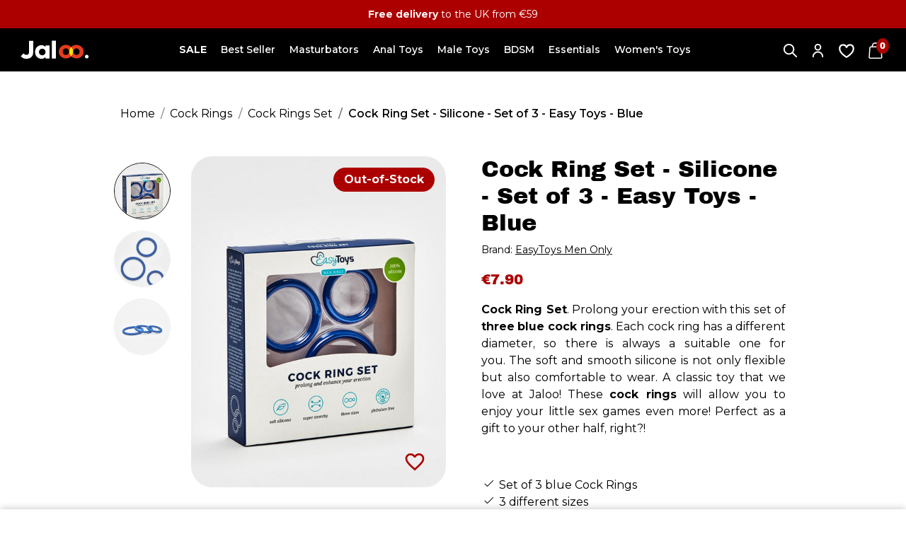

--- FILE ---
content_type: text/html; charset=utf-8
request_url: https://www.jaloo.uk/cock-rings-set/253-cock-ring-set-silicone-set-of-3-easy-toys-blue-8718627527443.html
body_size: 33338
content:
<!doctype html>
<html lang="en">

  <head>
    
      
  <link rel="preload" as="font" href="/themes/jaloofr/assets/fonts/Montserrat-Variable.woff2" crossorigin>
<link rel="preload" as="font" href="/themes/jaloofr/assets/fonts/ArchivoBlack-Regular.woff2" crossorigin>
<link rel="preload" as="font" href="/themes/jaloofr/assets/fonts/MaterialIcons-Regular.woff2" crossorigin>

  <link rel="preload" href="https://www.jaloo.uk/themes/jaloofr/assets/cache/theme-874599189.css" as="style">
  <link rel="preload" href="https://www.jaloo.uk/themes/core.js" as="script">
  <link rel="preload" href="https://www.jaloo.uk/themes/jaloofr/assets/js/theme.js" as="script">
  <link rel="preload" href="https://www.jaloo.uk/modules/ps_emailsubscription/views/js/ps_emailsubscription.js" as="script">
  <link rel="preload" href="https://www.jaloo.uk/modules/additionalproductsorder//views/js/additionalproductsorder.js" as="script">
  <link rel="preload" href="https://www.jaloo.uk/modules/additionalproductsorder//views/js/vendor/busy-load/app.min.js" as="script">
  <link rel="preload" href="https://www.jaloo.uk/modules/deliverydate/views/js/product17.js" as="script">
  <link rel="preload" href="https://www.jaloo.uk/modules/doofinder/views/js/add-to-cart/doofinder-add_to_cart_ps17.js" as="script">
  <link rel="preload" href="https://www.jaloo.uk/modules/bs_sticky_addtocart/views/js/bs_sticky_addtocart.js" as="script">
  <link rel="preload" href="https://www.jaloo.uk/modules/bs_shopping_cart/views/js/bs_shopping_cart.js" as="script">
  <link rel="preload" href="https://www.jaloo.uk/modules/ets_megamenu/views/js/megamenu.js" as="script">
  <link rel="preload" href="https://www.jaloo.uk/modules/ets_megamenu/views/js/jquery.countdown.min.js" as="script">
  <link rel="preload" href="https://www.jaloo.uk/modules/ets_megamenu/views/js/clock.js" as="script">
  <link rel="preload" href="https://www.jaloo.uk/modules/homecategory/views/js/owl.carousel.js" as="script">
  <link rel="preload" href="https://www.jaloo.uk/modules/homecategory//views/js/homecategory.js" as="script">
  <link rel="preload" href="https://www.jaloo.uk/themes/jaloofr/modules/ps_emailalerts/js/mailalerts.js" as="script">
  <link rel="preload" href="https://www.jaloo.uk/themes/jaloofr/modules/productlabel//views/js/front.js" as="script">
  <link rel="preload" href="https://www.jaloo.uk/modules/bestkit_icons/views/js/bootstrap-tooltip.js" as="script">
  <link rel="preload" href="https://www.jaloo.uk/js/jquery/ui/jquery-ui.min.js" as="script">
  <link rel="preload" href="https://www.jaloo.uk/modules/blockwishlist/public/product.bundle.js" as="script">
  <link rel="preload" href="https://www.jaloo.uk/modules/smgoogle/views/js/script.js" as="script">
  <link rel="preload" href="https://www.jaloo.uk/modules/pm_advancedsearch4/views/js/selectize/selectize.min.js" as="script">
  <link rel="preload" href="https://www.jaloo.uk/modules/pm_advancedsearch4/views/js/jquery.ui.touch-punch.min.js" as="script">
  <link rel="preload" href="https://www.jaloo.uk/modules/pm_advancedsearch4/views/js/jquery.form.js" as="script">
  <link rel="preload" href="https://www.jaloo.uk/modules/pm_advancedsearch4/views/js/pm_advancedsearch.js" as="script">
  <link rel="preload" href="https://www.jaloo.uk/themes/jaloofr/modules/ps_searchbarjqauto/views/js/jquery.auto-complete.min.js" as="script">
  <link rel="preload" href="https://www.jaloo.uk/themes/jaloofr/modules/ps_searchbarjqauto/views/js/ps_searchbarjqauto.js" as="script">
  <link rel="preload" href="https://www.jaloo.uk/modules/ps_shoppingcart/ps_shoppingcart.js" as="script">
  <link rel="preload" href="https://www.jaloo.uk/modules/amountbeforefreedelivery/views/js/amountbeforefreedelivery.js" as="script">
  <link rel="preload" href="https://www.jaloo.uk/themes/jaloofr/modules/pm_advancedsearch4/views/js/as4_plugin-17.js" as="script">
  <link rel="preload" href="https://www.jaloo.uk/modules/blockwishlist/public/graphql.js" as="script">
  <link rel="preload" href="https://www.jaloo.uk/modules/blockwishlist/public/vendors.js" as="script">
  <link rel="preload" href="https://www.jaloo.uk/modules/qcdbanner/views/js/qcdbanner.js" as="script">
  <link rel="preload" href="https://static.klaviyo.com/onsite/js/RZS2yB/klaviyo.js" as="script">
  <link rel="preload" href="https://www.jaloo.uk/modules/klaviyops/dist/js/klaviyops-identify.c13a0d59.js" as="script">
  <link rel="preload" href="https://www.jaloo.uk/modules/klaviyops/dist/js/klaviyops-viewed-product.c13a0d59.js" as="script">
  <link rel="preload" href="https://www.jaloo.uk/modules/klaviyops/dist/js/klaviyops-add-to-cart.c13a0d59.js" as="script">
  <link rel="preload" href="//www.google.com/recaptcha/api.js?render=6LdshcMbAAAAANgvaoiQP0ZkpHbMfNau_gd1QXgp" as="script">
  <link rel="preload" href="https://www.jaloo.uk/themes/jaloofr/modules/recaptcha_v3/views/js/recaptcha_newsletter.js" as="script">
  <link rel="preload" href="https://www.jaloo.uk/themes/jaloofr/assets/js/custom.js" as="script">


  <meta charset="utf-8">


  <meta http-equiv="x-ua-compatible" content="ie=edge">




  <title>Penis Ring | Three Size Cock Ring Set - Blue | Jaloo.Paris</title>
  
  <meta name="description" content="[IN STOCK] Prolong your erection with this set of three different sizes of blue silicone cock rings | Fast Delivery | 100% Secure Payment.">
  <meta name="keywords" content="">

        
            <link rel="canonical" href="https://www.jaloo.uk/cock-rings-set/253-cock-ring-set-silicone-set-of-3-easy-toys-blue-8718627527443.html">
      

  
      

  <meta property="og:title" content="Penis Ring | Three Size Cock Ring Set - Blue | Jaloo.Paris"/>
<meta property="og:description" content="[IN STOCK] Prolong your erection with this set of three different sizes of blue silicone cock rings | Fast Delivery | 100% Secure Payment."/>
<meta property="og:type" content="website"/>
<meta property="og:url" content="https://www.jaloo.uk/cock-rings-set/253-cock-ring-set-silicone-set-of-3-easy-toys-blue-8718627527443.html"/>
<meta property="og:site_name" content="Jaloo"/>

    <meta property="og:type" content="product"/>
                        <meta property="og:image" content="https://www.jaloo.uk/5899-large_default/cock-ring-set-silicone-set-of-3-easy-toys-blue.jpg"/>
                    <meta property="og:image" content="https://www.jaloo.uk/5898-large_default/cock-ring-set-silicone-set-of-3-easy-toys-blue.jpg"/>
                    <meta property="og:image" content="https://www.jaloo.uk/5900-large_default/cock-ring-set-silicone-set-of-3-easy-toys-blue.jpg"/>
                <meta property="og:image:height" content="800"/>
        <meta property="og:image:width" content="615"/>

                <meta property="product:price:amount" content="7.9" />
        <meta property="product:price:currency" content="EUR" />
                        <meta property="product:brand" content="EasyToys Men Only" />
        <meta property="og:availability" content="out of stock" />


<script type="application/ld+json">
{
    "@context":"http://schema.org",
    "@type":"WebPage",
    "isPartOf": {
        "@type":"WebSite",
        "url":  "https://www.jaloo.uk/",
        "name": "Jaloo"
    },
    "name": "Penis Ring | Three Size Cock Ring Set - Blue | Jaloo.Paris",
    "url":  "https://www.jaloo.uk/cock-rings-set/253-cock-ring-set-silicone-set-of-3-easy-toys-blue-8718627527443.html"
}


</script>
    <script type="application/ld+json">
    {
    "@context": "https://schema.org",
    "@type": "BreadcrumbList",
    "itemListElement": [
        {
    "@type": "ListItem",
    "position": 1,
    "name": "Home",
    "item": "https://www.jaloo.uk/"
    },            {
    "@type": "ListItem",
    "position": 2,
    "name": "Cock Rings",
    "item": "https://www.jaloo.uk/55-cock-rings"
    },            {
    "@type": "ListItem",
    "position": 3,
    "name": "Cock Rings Set",
    "item": "https://www.jaloo.uk/98-cock-rings-set"
    },            {
    "@type": "ListItem",
    "position": 4,
    "name": "Cock Ring Set - Silicone - Set of 3 - Easy Toys - Blue",
    "item": "https://www.jaloo.uk/cock-rings-set/253-cock-ring-set-silicone-set-of-3-easy-toys-blue-8718627527443.html"
    }        ]
    }
    </script>
  



  <meta name="viewport" content="width=device-width, initial-scale=1">



  <link rel="icon" type="image/vnd.microsoft.icon" href="https://www.jaloo.uk/img/favicon.ico?1645522819">
  <link rel="shortcut icon" type="image/x-icon" href="https://www.jaloo.uk/img/favicon.ico?1645522819">



    <link rel="stylesheet" href="https://www.jaloo.uk/themes/jaloofr/assets/cache/theme-874599189.css" media="all">




  

  <script>
          var ASSearchUrl = "https:\/\/www.jaloo.uk\/module\/pm_advancedsearch4\/advancedsearch4";
          var as4_orderBySalesAsc = "Sales: Lower first";
          var as4_orderBySalesDesc = "Sales: Highest first";
          var blockwishlistController = "https:\/\/www.jaloo.uk\/module\/blockwishlist\/action";
          var bs_shopping_cart = "https:\/\/www.jaloo.uk\/module\/bs_shopping_cart\/ajax?token=880c6e24741ea2d095aa8e644421feb7";
          var klAddedToCart = {"url":"\/klaviyo\/events\/add-to-cart"};
          var klCustomer = null;
          var klProduct = {"ProductName":"Cock Ring Set - Silicone - Set of 3 - Easy Toys - Blue","ProductID":253,"SKU":"COCET229BLU","Tags":[],"Price":"7.90","PriceInclTax":"7.90","SpecialPrice":"7.90","Categories":["Cock Rings","Silicone Cock Rings","Cock Rings Set","Masturbators \/ Cock Rings"],"Image":"https:\/\/www.jaloo.uk\/5899-home_default\/cock-ring-set-silicone-set-of-3-easy-toys-blue.jpg","Link":"https:\/\/www.jaloo.uk\/cock-rings-set\/253-cock-ring-set-silicone-set-of-3-easy-toys-blue-8718627527443.html","ShopID":1,"LangID":1,"eventValue":7.9};
          var prestashop = {"cart":{"products":[],"totals":{"total":{"type":"total","label":"Total","amount":0,"value":"\u20ac0.00"},"total_including_tax":{"type":"total","label":"Total (tax incl.)","amount":0,"value":"\u20ac0.00"},"total_excluding_tax":{"type":"total","label":"Total ","amount":0,"value":"\u20ac0.00"}},"subtotals":{"products":{"type":"products","label":"Subtotal","amount":0,"value":"\u20ac0.00"},"discounts":null,"shipping":{"type":"shipping","label":"Shipping","amount":0,"value":""},"tax":null},"products_count":0,"summary_string":"0 items","vouchers":{"allowed":1,"added":[]},"discounts":[],"minimalPurchase":0,"minimalPurchaseRequired":""},"currency":{"id":1,"name":"Euro","iso_code":"EUR","iso_code_num":"978","sign":"\u20ac"},"customer":{"lastname":null,"firstname":null,"email":null,"birthday":null,"newsletter":null,"newsletter_date_add":null,"optin":null,"website":null,"company":null,"siret":null,"ape":null,"is_logged":false,"gender":{"type":null,"name":null},"addresses":[]},"language":{"name":"English (English)","iso_code":"en","locale":"en-US","language_code":"en-us","is_rtl":"0","date_format_lite":"d\/m\/Y","date_format_full":"d\/m\/Y H:i:s","id":1},"page":{"title":"","canonical":"https:\/\/www.jaloo.uk\/cock-rings-set\/253-cock-ring-set-silicone-set-of-3-easy-toys-blue-8718627527443.html","meta":{"title":"Penis Ring | Three Size Cock Ring Set - Blue | Jaloo.Paris","description":"[IN STOCK] Prolong your erection with this set of three different sizes of blue silicone cock rings | Fast Delivery | 100% Secure Payment.","keywords":"","robots":"index"},"page_name":"product","body_classes":{"lang-en":true,"lang-rtl":false,"country-GB":true,"currency-EUR":true,"layout-full-width":true,"page-product":true,"tax-display-enabled":true,"product-id-253":true,"product-Cock Ring Set - Silicone - Set of 3 - Easy Toys - Blue":true,"product-id-category-98":true,"product-id-manufacturer-32":true,"product-id-supplier-0":true,"product-available-for-order":true},"admin_notifications":[]},"shop":{"name":"Jaloo","logo":"https:\/\/www.jaloo.uk\/img\/enjalooparis-logo-1645522819.jpg","stores_icon":"https:\/\/www.jaloo.uk\/img\/logo_stores.png","favicon":"https:\/\/www.jaloo.uk\/img\/favicon.ico"},"urls":{"base_url":"https:\/\/www.jaloo.uk\/","current_url":"https:\/\/www.jaloo.uk\/cock-rings-set\/253-cock-ring-set-silicone-set-of-3-easy-toys-blue-8718627527443.html","shop_domain_url":"https:\/\/www.jaloo.uk","img_ps_url":"https:\/\/www.jaloo.uk\/img\/","img_cat_url":"https:\/\/www.jaloo.uk\/img\/c\/","img_lang_url":"https:\/\/www.jaloo.uk\/img\/l\/","img_prod_url":"https:\/\/www.jaloo.uk\/img\/p\/","img_manu_url":"https:\/\/www.jaloo.uk\/img\/m\/","img_sup_url":"https:\/\/www.jaloo.uk\/img\/su\/","img_ship_url":"https:\/\/www.jaloo.uk\/img\/s\/","img_store_url":"https:\/\/www.jaloo.uk\/img\/st\/","img_col_url":"https:\/\/www.jaloo.uk\/img\/co\/","img_url":"https:\/\/www.jaloo.uk\/themes\/jaloofr\/assets\/img\/","css_url":"https:\/\/www.jaloo.uk\/themes\/jaloofr\/assets\/css\/","js_url":"https:\/\/www.jaloo.uk\/themes\/jaloofr\/assets\/js\/","pic_url":"https:\/\/www.jaloo.uk\/upload\/","pages":{"address":"https:\/\/www.jaloo.uk\/address","addresses":"https:\/\/www.jaloo.uk\/addresses","authentication":"https:\/\/www.jaloo.uk\/login","cart":"https:\/\/www.jaloo.uk\/cart","category":"https:\/\/www.jaloo.uk\/index.php?controller=category","cms":"https:\/\/www.jaloo.uk\/index.php?controller=cms","contact":"https:\/\/www.jaloo.uk\/contact-us","discount":"https:\/\/www.jaloo.uk\/discount","guest_tracking":"https:\/\/www.jaloo.uk\/guest-tracking","history":"https:\/\/www.jaloo.uk\/order-history","identity":"https:\/\/www.jaloo.uk\/identity","index":"https:\/\/www.jaloo.uk\/","my_account":"https:\/\/www.jaloo.uk\/my-account","order_confirmation":"https:\/\/www.jaloo.uk\/order-confirmation","order_detail":"https:\/\/www.jaloo.uk\/index.php?controller=order-detail","order_follow":"https:\/\/www.jaloo.uk\/order-follow","order":"https:\/\/www.jaloo.uk\/order","order_return":"https:\/\/www.jaloo.uk\/index.php?controller=order-return","order_slip":"https:\/\/www.jaloo.uk\/credit-slip","pagenotfound":"https:\/\/www.jaloo.uk\/page-not-found","password":"https:\/\/www.jaloo.uk\/password-recovery","pdf_invoice":"https:\/\/www.jaloo.uk\/index.php?controller=pdf-invoice","pdf_order_return":"https:\/\/www.jaloo.uk\/index.php?controller=pdf-order-return","pdf_order_slip":"https:\/\/www.jaloo.uk\/index.php?controller=pdf-order-slip","prices_drop":"https:\/\/www.jaloo.uk\/prices-drop","product":"https:\/\/www.jaloo.uk\/index.php?controller=product","search":"https:\/\/www.jaloo.uk\/search","sitemap":"https:\/\/www.jaloo.uk\/sitemap","stores":"https:\/\/www.jaloo.uk\/stores","supplier":"https:\/\/www.jaloo.uk\/supplier","register":"https:\/\/www.jaloo.uk\/login?create_account=1","order_login":"https:\/\/www.jaloo.uk\/order?login=1"},"alternative_langs":[],"theme_assets":"\/themes\/jaloofr\/assets\/","actions":{"logout":"https:\/\/www.jaloo.uk\/?mylogout="},"no_picture_image":{"bySize":{"small_default":{"url":"https:\/\/www.jaloo.uk\/img\/p\/en-default-small_default.jpg","width":100,"height":130},"cart_default":{"url":"https:\/\/www.jaloo.uk\/img\/p\/en-default-cart_default.jpg","width":125,"height":163},"pdt_180":{"url":"https:\/\/www.jaloo.uk\/img\/p\/en-default-pdt_180.jpg","width":180,"height":234},"home_default":{"url":"https:\/\/www.jaloo.uk\/img\/p\/en-default-home_default.jpg","width":250,"height":325},"pdt_300":{"url":"https:\/\/www.jaloo.uk\/img\/p\/en-default-pdt_300.jpg","width":300,"height":390},"pdt_360":{"url":"https:\/\/www.jaloo.uk\/img\/p\/en-default-pdt_360.jpg","width":360,"height":468},"medium_default":{"url":"https:\/\/www.jaloo.uk\/img\/p\/en-default-medium_default.jpg","width":450,"height":585},"pdt_540":{"url":"https:\/\/www.jaloo.uk\/img\/p\/en-default-pdt_540.jpg","width":540,"height":702},"large_default":{"url":"https:\/\/www.jaloo.uk\/img\/p\/en-default-large_default.jpg","width":615,"height":800}},"small":{"url":"https:\/\/www.jaloo.uk\/img\/p\/en-default-small_default.jpg","width":100,"height":130},"medium":{"url":"https:\/\/www.jaloo.uk\/img\/p\/en-default-pdt_300.jpg","width":300,"height":390},"large":{"url":"https:\/\/www.jaloo.uk\/img\/p\/en-default-large_default.jpg","width":615,"height":800},"legend":""}},"configuration":{"display_taxes_label":true,"display_prices_tax_incl":false,"is_catalog":false,"show_prices":true,"opt_in":{"partner":false},"quantity_discount":{"type":"discount","label":"Unit discount"},"voucher_enabled":1,"return_enabled":0},"field_required":[],"breadcrumb":{"links":[{"title":"Home","url":"https:\/\/www.jaloo.uk\/"},{"title":"Cock Rings","url":"https:\/\/www.jaloo.uk\/55-cock-rings"},{"title":"Cock Rings Set","url":"https:\/\/www.jaloo.uk\/98-cock-rings-set"},{"title":"Cock Ring Set - Silicone - Set of 3 - Easy Toys - Blue","url":"https:\/\/www.jaloo.uk\/cock-rings-set\/253-cock-ring-set-silicone-set-of-3-easy-toys-blue-8718627527443.html"}],"count":4},"link":{"protocol_link":"https:\/\/","protocol_content":"https:\/\/"},"time":1769120358,"static_token":"418348a4f584ac85f7033127ffc80f26","token":"55d0377b7537b313b4df1b07bae14c9b","debug":false,"modules":{"qcdacf":{"context":[],"global":[]}}};
          var productsAlreadyTagged = [];
          var psemailsubscription_subscription = "https:\/\/www.jaloo.uk\/module\/ps_emailsubscription\/subscription";
          var pubkey = "6LdshcMbAAAAANgvaoiQP0ZkpHbMfNau_gd1QXgp";
          var qcdbanner_speed = "4000";
          var qcdtools_ishop = 1;
          var qcdtools_islogged = false;
          var removeFromWishlistUrl = "https:\/\/www.jaloo.uk\/module\/blockwishlist\/action?action=deleteProductFromWishlist";
          var wishlistAddProductToCartUrl = "https:\/\/www.jaloo.uk\/module\/blockwishlist\/action?action=addProductToCart";
          var wishlistUrl = "https:\/\/www.jaloo.uk\/module\/blockwishlist\/view";
      </script>



  
<link rel="alternate" href="https://www.jaloo.uk/cock-rings-set/253-cock-ring-set-silicone-set-of-3-easy-toys-blue-8718627527443.html" hreflang="en"><link rel="alternate" href="https://fr.jaloo.paris/pack-de-cockrings/253-three-size-cock-ring-set-blue-8718627527443.html" hreflang="x-default"><link rel="alternate" href="https://www.jaloo.es/anillos-pene-en-packs/154-pack-de-anillos-para-pene-3-piezas-azul-8718627527443.html" hreflang="es">  <!-- START OF DOOFINDER ADD TO CART SCRIPT -->
  <script>
    document.addEventListener('doofinder.cart.add', function(event) {

      const checkIfCartItemHasVariation = (cartObject) => {
        return (cartObject.item_id === cartObject.grouping_id) ? false : true;
      }

      /**
      * Returns only ID from string
      */
      const sanitizeVariationID = (variationID) => {
        return variationID.replace(/\D/g, "")
      }

      doofinderManageCart({
        cartURL          : "https://www.jaloo.uk/cart",  //required for prestashop 1.7, in previous versions it will be empty.
        cartToken        : "418348a4f584ac85f7033127ffc80f26",
        productID        : checkIfCartItemHasVariation(event.detail) ? event.detail.grouping_id : event.detail.item_id,
        customizationID  : checkIfCartItemHasVariation(event.detail) ? sanitizeVariationID(event.detail.item_id) : 0,   // If there are no combinations, the value will be 0
        quantity         : event.detail.amount,
        statusPromise    : event.detail.statusPromise,
        itemLink         : event.detail.link,
        group_id         : event.detail.group_id
      });
    });
  </script>
  <!-- END OF DOOFINDER ADD TO CART SCRIPT -->

  <!-- START OF DOOFINDER UNIQUE SCRIPT -->
  <script data-keepinline>
    
    (function(w, k) {w[k] = window[k] || function () { (window[k].q = window[k].q || []).push(arguments) }})(window, "doofinderApp")
    

    // Custom personalization:
    doofinderApp("config", "language", "en-us");
    doofinderApp("config", "currency", "EUR");
  </script>
  <script src="https://eu1-config.doofinder.com/2.x/d442e508-45da-4b84-baf3-f848bd57b61a.js" async></script>
  <!-- END OF DOOFINDER UNIQUE SCRIPT -->
<script type="text/javascript">
            var HOME_CATEGORY_ITEM_STATUS = 1;
            var HOME_CATEGORY_DISPLAY_CAROUCEL = false;
            var HOME_CATEGORY_CAROUCEL_NB = 4;
            var HOME_CATEGORY_CAROUCEL_MARGIN = 30;
            var HOME_CATEGORY_CAROUCEL_LOOP = 1;
            var HOME_CATEGORY_CAROUCEL_NAV = 1;
            var HOME_CATEGORY_CAROUCEL_DOTS = 1;
    </script><script type="text/javascript">
   var abfd_url = "https://www.jaloo.uk/module/amountbeforefreedelivery/ajax";
</script><script>
function sm_clear_cookies(cookieList) {
    var cookieNames = document.cookie.split(/=[^;]*(?:;\s*|$)/);
    for (var i = 0; i < cookieNames.length; i++) {
        cookieList.forEach(pattern => {
            if (cookieNames[i].includes(pattern)) {
                root_domain = document.domain.split('.').slice(-2).join('.');
                document.cookie = cookieNames[i]+"=; expires=Thu, 01 Jan 1970 00:00:00 UTC; path=/; domain=."+root_domain+";";
                if (root_domain != document.domain) {
                    document.cookie = cookieNames[i]+"=; expires=Thu, 01 Jan 1970 00:00:00 UTC; path=/; domain=."+document.domain+";";
                }
            }
        });
    }
}
function ajaxScriptManager(id_product, id_product_attribute, quantity, action)
{
    $.ajax({
        type: 'POST',
        url: sm_ajax_link,
        dataType: 'json',
        cache: false,
        data: {
            action: action,
            token: '418348a4f584ac85f7033127ffc80f26',
            ajax: true,
            id_product: id_product,
            id_product_attribute: id_product_attribute,
            quantity: quantity
        },
        success: function(data) {
            var i;
            if (data != null) {
                for (i = 0; i < data.length; i++) {
                    new Function(data[i])()
                }
            }
        },
        error: function(err) {
            console.log(err);
        }
    });
}
function sm_consent(accept) {
//------------------------------------------------
    if (accept === 1) {
        if (typeof Doofinder !== "undefined") {
            if (typeof Doofinder.enableCookies === "function") {
                Doofinder.enableCookies();
            }
        }
    }
//------------------------------------------------
    $.ajax({
        type: 'POST',
        url: sm_ajax_link,
        dataType: 'json',
        cache: false,
        data: {
            action: 'AjaxSMConsent',
            token: '418348a4f584ac85f7033127ffc80f26',
            ajax: true,
            value: accept
        },
        success: function(result) {
            if (result != null) {
                consent = result[0];
                cookieList = result[1];
                if (consent === 1 || consent === 0) {
                    $('#ism-consent-box').hide();//should be hidden anyway, so just to be sure
                } else {
                    $('#ism-consent-box').show();
                }
                if (cookieList != null && cookieList.length) {
                    sm_clear_cookies(cookieList);
                }
            }
        }
    });
}
window.addEventListener('load', (event) => {
    //cookie consents
    var source = document.getElementById('ism-consent-toggle');
    var target = document.getElementById('ism-consent-placeholder');
    if (target !== null && source !== null) {
        target.appendChild(source);
        $('#ism-consent-toggle').show();
    }
    sm_consent(-1);
});
</script>
<script data-keepinline="true">

function isOptionChange(product_id)
{
    return !(typeof sm_product_id === 'undefined' || sm_product_id != product_id);
}
</script>
<script data-keepinline="true">
function doNotTrackMe()
{
    if (1
    && (window.doNotTrack
    || navigator.doNotTrack
    || navigator.msDoNotTrack
    || (typeof window.external !== "undefined" && 'msTrackingProtectionEnabled' in window.external))
    ) {
        if (window.doNotTrack == "1"
        || navigator.doNotTrack == "yes"
        || navigator.doNotTrack == "1"
        || navigator.msDoNotTrack == "1"
        || (typeof window.external.msTrackingProtectionEnabled === "function"
            && window.external.msTrackingProtectionEnabled()
        )
        ) {
            return true; //enabled
        } else {
            return false;//disabled
        }
    } else {
        return false;//not supported
    }
}

var sm_ajax_link = "https://www.jaloo.uk/module/smgoogle/ajax";
var sm_use_ecommerce = 1;
</script>
<script type="text/javascript" data-keepinline="true">
    var trustpilot_script_url = 'https://invitejs.trustpilot.com/tp.min.js';
    var trustpilot_key = 'X4tZtvBgxL7QTmX2';
    var trustpilot_widget_script_url = '//widget.trustpilot.com/bootstrap/v5/tp.widget.bootstrap.min.js';
    var trustpilot_integration_app_url = 'https://ecommscript-integrationapp.trustpilot.com';
    var trustpilot_preview_css_url = '//ecommplugins-scripts.trustpilot.com/v2.1/css/preview.min.css';
    var trustpilot_preview_script_url = '//ecommplugins-scripts.trustpilot.com/v2.1/js/preview.min.js';
    var trustpilot_ajax_url = 'https://www.jaloo.uk/module/trustpilot/trustpilotajax';
    var user_id = '0';
    var trustpilot_trustbox_settings = {"trustboxes":[],"activeTrustbox":0,"pageUrls":{"landing":"https:\/\/www.jaloo.uk\/","category":"https:\/\/www.jaloo.uk\/91-for-woman","product":"https:\/\/www.jaloo.uk\/organic-vegan-lube\/31-water-based-lubricant-eros-organic-vegan-100ml-4035223770771.html"}};
</script>
<script type="text/javascript" src="/modules/trustpilot/views/js/tp_register.min.js"></script>
<script type="text/javascript" src="/modules/trustpilot/views/js/tp_trustbox.min.js"></script>
<script type="text/javascript" src="/modules/trustpilot/views/js/tp_preview.min.js"></script>






    
  </head>

  <body id="product"
        class="lang-en country-gb currency-eur layout-full-width page-product tax-display-enabled product-id-253 product-cock-ring-set-silicone-set-of-3-easy-toys-blue product-id-category-98 product-id-manufacturer-32 product-id-supplier-0 product-available-for-order id_shop1  ">

    
          <div id="qcdbanner">
                <div class="qcdbanner-entry"  style="background-color: #ac0000">
                <div class="entry-content">
                    <p><strong>Free delivery</strong> to the UK from €59</p>
                </div>
            </div>
            </div>

    

    

    <div class="menu_overlay"></div>

    <main id="page">
      
              

      <header id="header" class="l-header">
        
          
  <div class="header-banner"></div>



  <div class="header-nav">
    <div class="header__container container"></div>
  </div>



  <div id="header-stick">
    <div id="header-stick-wrap">
      <div class="container">
        <div id="header-top">
          <div class="row">
            <div class="visible--mobile col-1" id="menu-icon" data-toggle="modal" data-target="#mobile_top_menu_wrapper">
              <span></span><span></span><span></span><span></span>
            </div>
            <div class="header__logo">
                              <a href="https://www.jaloo.uk/">
                  <img class="logo img-fluid" src="https://www.jaloo.uk/themes/jaloofr/assets/img/white_logo.svg" alt="Jaloo, male lovestore" width="140" height="60">
                </a>
                          </div>
            <div class="container-menu visible--desktop">
              <nav id="_desktop_top_menu">  <div class="ets_mm_megamenu 
    layout_layout1 
     show_icon_in_mobile 
      
    transition_fade   
    transition_floating 
     
    sticky_disabled 
     
    ets-dir-ltr    hook-default    single_layout    disable_sticky_mobile"
    data-bggray="bg_gray">

    <div class="ets_mm_megamenu_content">
      <div class="ets_mm_megamenu_content_content">
  <ul class="mm_menus_ul  ">

          <li class="mm_menus_li megaMenuSale mm_sub_align_full"
          >
                    <span class="obflink"  data-obflink="aHR0cHM6Ly93d3cuamFsb28udWsvcHJpY2VzLWRyb3A="
                  style="font-size:16px;">
                    <span class="mm_menu_content_title">
                        <span>SALE</span>
                      </span>
        </span>                                </li>
          <li class="mm_menus_li mm_sub_align_full"
          >
                    <span class="obflink"  data-obflink="aHR0cHM6Ly93d3cuamFsb28udWsvYmVzdC1zYWxlcw=="
                  style="font-size:16px;">
                    <span class="mm_menu_content_title">
                        <span>Best Seller</span>
                      </span>
        </span>                                </li>
          <li class="mm_menus_li mm_sub_align_full mm_has_sub"
          >
                    <span class="obflink"
                  style="font-size:16px;">
                    <span class="mm_menu_content_title">
                        <span>Masturbators</span>
                      </span>
        </span>                              <ul class="mm_columns_ul" style=" width:100%; font-size:14px;">
              <span class="back_menu d-flex align-items-center text-uppercase">
                <svg xmlns="http://www.w3.org/2000/svg" viewBox="0 0 24 24" class="qcdsvg qcdsvg-black_arrow_left" aria-hidden="true"><style type="text/css">.st0{fill:none;stroke:#000000;stroke-width:2;stroke-linecap:round;stroke-linejoin:round;}</style><path class="st0" d="M3,12h18 M21,12l-5-5 M21,12l-5,5"/></svg>
                Masturbators
              </span>
                              <li class="mm_columns_li column_size_3  mm_has_sub">
                                      <ul class="mm_blocks_ul">
                                              <li data-id-block="94" class="mm_blocks_li">    
  <div class="ets_mm_block mm_block_type_html ">
          <span class="mm_h4 d-block" style="font-size:16px">
                  All Masturbators
        </span>      </span>
        <div class="ets_mm_block_content">        
              Find the masturbator of your choice from our selection of over 120 references. From pocket vaginas to automatic masturbators.
                  <div class="mt-3 mb-4">
            <a class="btn btn-primary text-white" href="https://www.jaloo.uk/53-masturbators">
              See all products
            </a>
          </div>
                  </div>
  </div>
  <div class="clearfix"></div>
</li>
                                              <li data-id-block="95" class="mm_blocks_li">    
  <div class="ets_mm_block mm_block_type_product ">
        <div class="ets_mm_block_content">        
              	    <a href="https://www.jaloo.uk/regular-masturbators/352-masturbator-satisfyer-men-classic-silver-4061504001760.html">
      <article class="product-miniature js-product-miniature" >

        <div class="thumbnail-container d-flex">
          
            <div class="thumbnail product-thumbnail">
                              <img src="https://www.jaloo.uk/4231-home_default/masturbator-satisfyer-men-classic-silver.jpg"
                     alt="Masturbator Satisfyer - Men Classic Silver - 25 cm"
                     data-full-size-image-url = "https://www.jaloo.uk/4231-home_default/masturbator-satisfyer-men-classic-silver.jpg"
                     width="140" height="182">
            </div>
          

          <div class="mm-product-description">

            <span class="mm_h4 d-inline-block mb-3">Best seller</span>

            
              <span class="h3 product-title d-block mb-3" itemprop="name">
                Masturbator Satisfyer - Men Classic Silver - 25 cm
                              </span>
            
            
            
            
                              <div class="product-price-and-shipping">
                  
                  <span itemprop="price" class="price">€34.90</span>
                                    
                  
                </div>
                          

                          <span class="add-to-cart btn btn-secondary" data-href="aHR0cHM6Ly93d3cuamFsb28udWsvY2FydD9hZGQ9MSZpZF9wcm9kdWN0PTM1MiZpZF9wcm9kdWN0X2F0dHJpYnV0ZT0wJnRva2VuPTQxODM0OGE0ZjU4NGFjODVmNzAzMzEyN2ZmYzgwZjI2"
                    rel="nofollow" data-token="418348a4f584ac85f7033127ffc80f26" data-url-query="https://www.jaloo.uk/cart"
                    data-id-product="352" data-qty-min="1"
                    data-id-product-attribute="0" data-link-action="add-to-cart">
                Add to cart
              </span>
            
            

                      </div>

          
            <ul class="product-flags">
                          </ul>
          
        </div>

      </article>
    </a>
            </div>
  </div>
  <div class="clearfix"></div>
</li>
                                          </ul>
                                  </li>
                              <li class="mm_columns_li column_size_3  mm_has_sub">
                                      <ul class="mm_blocks_ul">
                                              <li data-id-block="93" class="mm_blocks_li">    
  <div class="ets_mm_block mm_block_type_category ">
          <span class="mm_h4 d-block" style="font-size:16px">
        <span class="obflink" data-obflink="aHR0cHM6Ly93d3cuamFsb28udWsvNTMtbWFzdHVyYmF0b3Jz"  style="font-size:16px">          Masturbators
        </span>      </span>
        <div class="ets_mm_block_content">        
                <ul class="ets_mm_categories mt-3">
          <li class="py-1">
        <span class="d-flex align-items-center obflink" data-obflink="aHR0cHM6Ly93d3cuamFsb28udWsvNDItZWdncw==">
                    Eggs
        </span>
      </li>
          <li class="py-1">
        <span class="d-flex align-items-center obflink" data-obflink="aHR0cHM6Ly93d3cuamFsb28udWsvNDQtbWFzdHVyYmF0aW9uLWNyZWFt">
                    Masturbation Cream
        </span>
      </li>
          <li class="py-1">
        <span class="d-flex align-items-center obflink" data-obflink="aHR0cHM6Ly93d3cuamFsb28udWsvNDMtcmVhbGlzdGljLW1hc3R1cmJhdG9ycw==">
                    Realistic Masturbators
        </span>
      </li>
          <li class="py-1">
        <span class="d-flex align-items-center obflink" data-obflink="aHR0cHM6Ly93d3cuamFsb28udWsvNDEtcmVndWxhci1tYXN0dXJiYXRvcnM=">
                    Regular Masturbators
        </span>
      </li>
          <li class="py-1">
        <span class="d-flex align-items-center obflink" data-obflink="aHR0cHM6Ly93d3cuamFsb28udWsvNDAtdmlicmF0aW5nLW1hc3R1cmJhdG9ycw==">
                    Vibrating Masturbators
        </span>
      </li>
      </ul>
                  <span class="category_more d-inline-block mt-2 obflink" data-obflink="aHR0cHM6Ly93d3cuamFsb28udWsvNTMtbWFzdHVyYmF0b3Jz">
            see all
          </span>
                  </div>
  </div>
  <div class="clearfix"></div>
</li>
                                          </ul>
                                  </li>
                          </ul>
                        </li>
          <li class="mm_menus_li megaMenuAnal mm_sub_align_full mm_has_sub"
          >
                    <span class="obflink"
                  style="font-size:16px;">
                    <span class="mm_menu_content_title">
                        <span>Anal Toys</span>
                      </span>
        </span>                              <ul class="mm_columns_ul" style=" width:100%; font-size:14px;">
              <span class="back_menu d-flex align-items-center text-uppercase">
                <svg xmlns="http://www.w3.org/2000/svg" viewBox="0 0 24 24" class="qcdsvg qcdsvg-black_arrow_left" aria-hidden="true"><style type="text/css">.st0{fill:none;stroke:#000000;stroke-width:2;stroke-linecap:round;stroke-linejoin:round;}</style><path class="st0" d="M3,12h18 M21,12l-5-5 M21,12l-5,5"/></svg>
                Anal Toys
              </span>
                              <li class="mm_columns_li column_size_3  mm_has_sub">
                                      <ul class="mm_blocks_ul">
                                              <li data-id-block="84" class="mm_blocks_li">    
  <div class="ets_mm_block mm_block_type_html ">
          <span class="mm_h4 d-block" style="font-size:16px">
                  Anal play
        </span>      </span>
        <div class="ets_mm_block_content">        
              Choose from our selection of anal sex toys. Our erotic toys can be used alone or as a couple, guaranteeing you a pleasurable experience.
                  <div class="mt-3 mb-4">
            <a class="btn btn-primary text-white" href="https://www.jaloo.uk/119-anal">
              See all products
            </a>
          </div>
                  </div>
  </div>
  <div class="clearfix"></div>
</li>
                                              <li data-id-block="85" class="mm_blocks_li">    
  <div class="ets_mm_block mm_block_type_product ">
        <div class="ets_mm_block_content">        
              	    <a href="https://www.jaloo.uk/big-dildos/110-dildo-xl-hung-r-bruno-36cm-8718858986637.html">
      <article class="product-miniature js-product-miniature" >

        <div class="thumbnail-container d-flex">
          
            <div class="thumbnail product-thumbnail">
                              <img src="https://www.jaloo.uk/5990-home_default/dildo-xl-hung-r-bruno-36cm.jpg"
                     alt="Dildo XL - Hung&#039;r - Bruno - 36cm"
                     data-full-size-image-url = "https://www.jaloo.uk/5990-home_default/dildo-xl-hung-r-bruno-36cm.jpg"
                     width="140" height="182">
            </div>
          

          <div class="mm-product-description">

            <span class="mm_h4 d-inline-block mb-3">Recommended</span>

            
              <span class="h3 product-title d-block mb-3" itemprop="name">
                Dildo XL - Hung&#039;r - Bruno - 36cm
                              </span>
            
            
            
            
                              <div class="product-price-and-shipping">
                  
                  <span itemprop="price" class="price">€69.90</span>
                                    
                  
                </div>
                          

                          <span class="add-to-cart btn btn-secondary" data-href="aHR0cHM6Ly93d3cuamFsb28udWsvY2FydD9hZGQ9MSZpZF9wcm9kdWN0PTExMCZpZF9wcm9kdWN0X2F0dHJpYnV0ZT0wJnRva2VuPTQxODM0OGE0ZjU4NGFjODVmNzAzMzEyN2ZmYzgwZjI2"
                    rel="nofollow" data-token="418348a4f584ac85f7033127ffc80f26" data-url-query="https://www.jaloo.uk/cart"
                    data-id-product="110" data-qty-min="1"
                    data-id-product-attribute="0" data-link-action="add-to-cart">
                Add to cart
              </span>
            
            

                      </div>

          
            <ul class="product-flags">
                          </ul>
          
        </div>

      </article>
    </a>
            </div>
  </div>
  <div class="clearfix"></div>
</li>
                                          </ul>
                                  </li>
                              <li class="mm_columns_li column_size_3  mm_has_sub">
                                      <ul class="mm_blocks_ul">
                                              <li data-id-block="86" class="mm_blocks_li">    
  <div class="ets_mm_block mm_block_type_category ">
          <span class="mm_h4 d-block" style="font-size:16px">
        <span class="obflink" data-obflink="aHR0cHM6Ly93d3cuamFsb28udWsvNTEtZGlsZG9z"  style="font-size:16px">          Dildos
        </span>      </span>
        <div class="ets_mm_block_content">        
                <ul class="ets_mm_categories mt-3">
          <li class="py-1">
        <span class="d-flex align-items-center obflink" data-obflink="aHR0cHM6Ly93d3cuamFsb28udWsvMTMtYmlnLWRpbGRvcw==">
                    Big Dildos
        </span>
      </li>
          <li class="py-1">
        <span class="d-flex align-items-center obflink" data-obflink="aHR0cHM6Ly93d3cuamFsb28udWsvMTItZG91YmxlLXBlbmV0cmF0aW9uLWRpbGRvcw==">
                    Double Penetration Dildos
        </span>
      </li>
          <li class="py-1">
        <span class="d-flex align-items-center obflink" data-obflink="aHR0cHM6Ly93d3cuamFsb28udWsvMTI2LW1vbnN0ZXItZGlsZG8=">
                    Monster Dildo
        </span>
      </li>
          <li class="py-1">
        <span class="d-flex align-items-center obflink" data-obflink="aHR0cHM6Ly93d3cuamFsb28udWsvMTQtcmVhbGlzdGljLWRpbGRvcw==">
                    Realistic Dildos
        </span>
      </li>
          <li class="py-1">
        <span class="d-flex align-items-center obflink" data-obflink="aHR0cHM6Ly93d3cuamFsb28udWsvMTEwLXN0cmFwLW9uLWRpbGRv">
                    Strap On Dildo
        </span>
      </li>
          <li class="py-1">
        <span class="d-flex align-items-center obflink" data-obflink="aHR0cHM6Ly93d3cuamFsb28udWsvMTUtc3VjdGlvbi1jdXAtZGlsZG9z">
                    Suction Cup Dildos
        </span>
      </li>
          <li class="py-1">
        <span class="d-flex align-items-center obflink" data-obflink="aHR0cHM6Ly93d3cuamFsb28udWsvMTAtdmlicmF0aW5nLWRpbGRvcw==">
                    Vibrating Dildos
        </span>
      </li>
      </ul>
                  <span class="category_more d-inline-block mt-2 obflink" data-obflink="aHR0cHM6Ly93d3cuamFsb28udWsvNTEtZGlsZG9z">
            see all
          </span>
                  </div>
  </div>
  <div class="clearfix"></div>
</li>
                                          </ul>
                                  </li>
                              <li class="mm_columns_li column_size_3  mm_has_sub">
                                      <ul class="mm_blocks_ul">
                                              <li data-id-block="82" class="mm_blocks_li">    
  <div class="ets_mm_block mm_block_type_category ">
          <span class="mm_h4 d-block" style="font-size:16px">
        <span class="obflink" data-obflink="aHR0cHM6Ly93d3cuamFsb28udWsvMTEtYnV0dC1wbHVncw=="  style="font-size:16px">          Anal Butt Plugs
        </span>      </span>
        <div class="ets_mm_block_content">        
                <ul class="ets_mm_categories mt-3">
          <li class="py-1">
        <span class="d-flex align-items-center obflink" data-obflink="aHR0cHM6Ly93d3cuamFsb28udWsvOTMtYW5hbC1iZWFkcw==">
                    Anal Beads
        </span>
      </li>
          <li class="py-1">
        <span class="d-flex align-items-center obflink" data-obflink="aHR0cHM6Ly93d3cuamFsb28udWsvMTAwLWNsYXNzaWMtYnV0dC1wbHVncw==">
                    Classic Butt Plugs
        </span>
      </li>
          <li class="py-1">
        <span class="d-flex align-items-center obflink" data-obflink="aHR0cHM6Ly93d3cuamFsb28udWsvMTAxLWZhbmN5LWJ1dHQtcGx1Z3M=">
                    Fancy Butt Plugs
        </span>
      </li>
          <li class="py-1">
        <span class="d-flex align-items-center obflink" data-obflink="aHR0cHM6Ly93d3cuamFsb28udWsvMTctamV3ZWwtYnV0dC1wbHVncw==">
                    Jewel Butt Plugs
        </span>
      </li>
          <li class="py-1">
        <span class="d-flex align-items-center obflink" data-obflink="aHR0cHM6Ly93d3cuamFsb28udWsvMTYtdmlicmF0aW5nLWJ1dHQtcGx1Z3M=">
                    Vibrating Butt Plugs
        </span>
      </li>
      </ul>
                  <span class="category_more d-inline-block mt-2 obflink" data-obflink="aHR0cHM6Ly93d3cuamFsb28udWsvMTEtYnV0dC1wbHVncw==">
            see all
          </span>
                  </div>
  </div>
  <div class="clearfix"></div>
</li>
                                          </ul>
                                  </li>
                              <li class="mm_columns_li column_size_3  mm_has_sub">
                                      <ul class="mm_blocks_ul">
                                              <li data-id-block="83" class="mm_blocks_li">    
  <div class="ets_mm_block mm_block_type_category ">
          <span class="mm_h4 d-block" style="font-size:16px">
        <span class="obflink" data-obflink="aHR0cHM6Ly93d3cuamFsb28udWsvOTItcHJvc3RhdGUtbWFzc2FnZXJz"  style="font-size:16px">          Prostate Massagers
        </span>      </span>
        <div class="ets_mm_block_content">        
                <ul class="ets_mm_categories mt-3">
          <li class="py-1">
        <span class="d-flex align-items-center obflink" data-obflink="aHR0cHM6Ly93d3cuamFsb28udWsvMTAzLXJlbW90ZS1jb250cm9sLXByb3N0YXRlLW1hc3NhZ2Vycw==">
                    Remote Control Prostate Massagers
        </span>
      </li>
          <li class="py-1">
        <span class="d-flex align-items-center obflink" data-obflink="aHR0cHM6Ly93d3cuamFsb28udWsvMTAyLXZpYnJhdGluZy1wcm9zdGF0ZS1tYXNzYWdlcnM=">
                    Vibrating Prostate Massagers
        </span>
      </li>
      </ul>
                  <span class="category_more d-inline-block mt-2 obflink" data-obflink="aHR0cHM6Ly93d3cuamFsb28udWsvOTItcHJvc3RhdGUtbWFzc2FnZXJz">
            see all
          </span>
                  </div>
  </div>
  <div class="clearfix"></div>
</li>
                                          </ul>
                                  </li>
                          </ul>
                        </li>
          <li class="mm_menus_li mm_sub_align_full mm_has_sub"
          >
                    <span class="obflink"
                  style="font-size:16px;">
                    <span class="mm_menu_content_title">
                        <span>Male Toys</span>
                      </span>
        </span>                              <ul class="mm_columns_ul" style=" width:100%; font-size:14px;">
              <span class="back_menu d-flex align-items-center text-uppercase">
                <svg xmlns="http://www.w3.org/2000/svg" viewBox="0 0 24 24" class="qcdsvg qcdsvg-black_arrow_left" aria-hidden="true"><style type="text/css">.st0{fill:none;stroke:#000000;stroke-width:2;stroke-linecap:round;stroke-linejoin:round;}</style><path class="st0" d="M3,12h18 M21,12l-5-5 M21,12l-5,5"/></svg>
                Male Toys
              </span>
                              <li class="mm_columns_li column_size_3  mm_has_sub">
                                      <ul class="mm_blocks_ul">
                                              <li data-id-block="98" class="mm_blocks_li">    
  <div class="ets_mm_block mm_block_type_html ">
          <span class="mm_h4 d-block" style="font-size:16px">
                  Male sex toys
              </span>
        <div class="ets_mm_block_content">        
              With Jaloo you can have the best references of erotic toys for men. In this section, you will find toys to give your cock the pleasure it deserves.
                  </div>
  </div>
  <div class="clearfix"></div>
</li>
                                              <li data-id-block="99" class="mm_blocks_li">    
  <div class="ets_mm_block mm_block_type_product ">
        <div class="ets_mm_block_content">        
              	    <a href="https://www.jaloo.uk/vibrating-cock-rings/914-ring-vibrator-incredible-duo-satisfyer-4061504009926.html">
      <article class="product-miniature js-product-miniature" >

        <div class="thumbnail-container d-flex">
          
            <div class="thumbnail product-thumbnail">
                              <img src="https://www.jaloo.uk/8183-home_default/ring-vibrator-incredible-duo-satisfyer.jpg"
                     alt="Ring Vibrator - Incredible Duo - Satisfyer"
                     data-full-size-image-url = "https://www.jaloo.uk/8183-home_default/ring-vibrator-incredible-duo-satisfyer.jpg"
                     width="140" height="182">
            </div>
          

          <div class="mm-product-description">

            <span class="mm_h4 d-inline-block mb-3">Perfect set</span>

            
              <span class="h3 product-title d-block mb-3" itemprop="name">
                Ring Vibrator - Incredible Duo - Satisfyer
                              </span>
            
            
            
            
                              <div class="product-price-and-shipping">
                  
                  <span itemprop="price" class="price">€29.90</span>
                                    
                  
                </div>
                          

                          <span class="add-to-cart btn btn-secondary" data-href="aHR0cHM6Ly93d3cuamFsb28udWsvY2FydD9hZGQ9MSZpZF9wcm9kdWN0PTkxNCZpZF9wcm9kdWN0X2F0dHJpYnV0ZT0wJnRva2VuPTQxODM0OGE0ZjU4NGFjODVmNzAzMzEyN2ZmYzgwZjI2"
                    rel="nofollow" data-token="418348a4f584ac85f7033127ffc80f26" data-url-query="https://www.jaloo.uk/cart"
                    data-id-product="914" data-qty-min="1"
                    data-id-product-attribute="0" data-link-action="add-to-cart">
                Add to cart
              </span>
            
            

                      </div>

          
            <ul class="product-flags">
                          </ul>
          
        </div>

      </article>
    </a>
            </div>
  </div>
  <div class="clearfix"></div>
</li>
                                          </ul>
                                  </li>
                              <li class="mm_columns_li column_size_3  mm_has_sub">
                                      <ul class="mm_blocks_ul">
                                              <li data-id-block="96" class="mm_blocks_li">    
  <div class="ets_mm_block mm_block_type_category ">
          <span class="mm_h4 d-block" style="font-size:16px">
        <span class="obflink" data-obflink="aHR0cHM6Ly93d3cuamFsb28udWsvNTUtY29jay1yaW5ncw=="  style="font-size:16px">          Cock Rings
        </span>      </span>
        <div class="ets_mm_block_content">        
                <ul class="ets_mm_categories mt-3">
          <li class="py-1">
        <span class="d-flex align-items-center obflink" data-obflink="aHR0cHM6Ly93d3cuamFsb28udWsvOTgtY29jay1yaW5ncy1zZXQ=">
                    Cock Rings Set
        </span>
      </li>
          <li class="py-1">
        <span class="d-flex align-items-center obflink" data-obflink="aHR0cHM6Ly93d3cuamFsb28udWsvMTIxLWdsYW5zLXJpbmdz">
                    Glans Rings
        </span>
      </li>
          <li class="py-1">
        <span class="d-flex align-items-center obflink" data-obflink="aHR0cHM6Ly93d3cuamFsb28udWsvNTctbGVhdGhlci1jb2NrLXJpbmdz">
                    Leather Cock Rings
        </span>
      </li>
          <li class="py-1">
        <span class="d-flex align-items-center obflink" data-obflink="aHR0cHM6Ly93d3cuamFsb28udWsvNTgtbWV0YWwtY29jay1yaW5ncw==">
                    Metal Cock Rings
        </span>
      </li>
          <li class="py-1">
        <span class="d-flex align-items-center obflink" data-obflink="aHR0cHM6Ly93d3cuamFsb28udWsvNTktc2lsaWNvbmUtY29jay1yaW5ncw==">
                    Silicone Cock Rings
        </span>
      </li>
          <li class="py-1">
        <span class="d-flex align-items-center obflink" data-obflink="aHR0cHM6Ly93d3cuamFsb28udWsvOTktdGVzdGljbGVzLXJpbmdz">
                    Testicles Rings
        </span>
      </li>
          <li class="py-1">
        <span class="d-flex align-items-center obflink" data-obflink="aHR0cHM6Ly93d3cuamFsb28udWsvOTctdHByLWNvY2stcmluZ3M=">
                    TPR Cock Rings
        </span>
      </li>
          <li class="py-1">
        <span class="d-flex align-items-center obflink" data-obflink="aHR0cHM6Ly93d3cuamFsb28udWsvNTYtdmlicmF0aW5nLWNvY2stcmluZ3M=">
                    Vibrating Cock Rings
        </span>
      </li>
      </ul>
                  <span class="category_more d-inline-block mt-2 obflink" data-obflink="aHR0cHM6Ly93d3cuamFsb28udWsvNTUtY29jay1yaW5ncw==">
            see all
          </span>
                  </div>
  </div>
  <div class="clearfix"></div>
</li>
                                          </ul>
                                  </li>
                              <li class="mm_columns_li column_size_3  mm_has_sub">
                                      <ul class="mm_blocks_ul">
                                              <li data-id-block="97" class="mm_blocks_li">    
  <div class="ets_mm_block mm_block_type_category ">
          <span class="mm_h4 d-block" style="font-size:16px">
        <span class="obflink" data-obflink="aHR0cHM6Ly93d3cuamFsb28udWsvNTItcGVuaXMtYWNjZXNzb3JpZXM="  style="font-size:16px">          Penis Accessories
        </span>      </span>
        <div class="ets_mm_block_content">        
                <ul class="ets_mm_categories mt-3">
          <li class="py-1">
        <span class="d-flex align-items-center obflink" data-obflink="aHR0cHM6Ly93d3cuamFsb28udWsvNDUtcGVuaXMtcHVtcHM=">
                    Penis Pumps
        </span>
      </li>
          <li class="py-1">
        <span class="d-flex align-items-center obflink" data-obflink="aHR0cHM6Ly93d3cuamFsb28udWsvNDYtcGVuaXMtc2xlZXZlcw==">
                    Penis Sleeves
        </span>
      </li>
      </ul>
                  <span class="category_more d-inline-block mt-2 obflink" data-obflink="aHR0cHM6Ly93d3cuamFsb28udWsvNTItcGVuaXMtYWNjZXNzb3JpZXM=">
            see all
          </span>
                  </div>
  </div>
  <div class="clearfix"></div>
</li>
                                          </ul>
                                  </li>
                          </ul>
                        </li>
          <li class="mm_menus_li megaMenuBDSM mm_sub_align_full mm_has_sub"
          >
                    <span class="obflink"
                  style="font-size:16px;">
                    <span class="mm_menu_content_title">
                        <span>BDSM</span>
                      </span>
        </span>                              <ul class="mm_columns_ul" style=" width:100%; font-size:14px;">
              <span class="back_menu d-flex align-items-center text-uppercase">
                <svg xmlns="http://www.w3.org/2000/svg" viewBox="0 0 24 24" class="qcdsvg qcdsvg-black_arrow_left" aria-hidden="true"><style type="text/css">.st0{fill:none;stroke:#000000;stroke-width:2;stroke-linecap:round;stroke-linejoin:round;}</style><path class="st0" d="M3,12h18 M21,12l-5-5 M21,12l-5,5"/></svg>
                BDSM
              </span>
                              <li class="mm_columns_li column_size_3  mm_has_sub">
                                      <ul class="mm_blocks_ul">
                                              <li data-id-block="71" class="mm_blocks_li">    
  <div class="ets_mm_block mm_block_type_html ">
          <span class="mm_h4 d-block" style="font-size:16px">
                  BDSM toys &amp; accessories
        </span>      </span>
        <div class="ets_mm_block_content">        
              Are you a beginner in BDSM practices and want to start gently? Or are you already an expert and looking for strong sensations? You will find something for all tastes.
                  <div class="mt-3 mb-4">
            <a class="btn btn-primary text-white" href="https://www.jaloo.uk/116-bdsm">
              See all products
            </a>
          </div>
                  </div>
  </div>
  <div class="clearfix"></div>
</li>
                                              <li data-id-block="72" class="mm_blocks_li">    
  <div class="ets_mm_block mm_block_type_product ">
        <div class="ets_mm_block_content">        
              	    <a href="https://www.jaloo.uk/handcuffs-harness/375-all-in-wrist-ankle-cuffs-with-collar-8718858982707.html">
      <article class="product-miniature js-product-miniature" >

        <div class="thumbnail-container d-flex">
          
            <div class="thumbnail product-thumbnail">
                              <img src="https://www.jaloo.uk/2939-home_default/all-in-wrist-ankle-cuffs-with-collar.jpg"
                     alt="Bondage Cuffs Collar &amp; Leash - Kit All-In - MOI - Leather and Iron - Black"
                     data-full-size-image-url = "https://www.jaloo.uk/2939-home_default/all-in-wrist-ankle-cuffs-with-collar.jpg"
                     width="140" height="182">
            </div>
          

          <div class="mm-product-description">

            <span class="mm_h4 d-inline-block mb-3">Best Seller</span>

            
              <span class="h3 product-title d-block mb-3" itemprop="name">
                Bondage Cuffs Collar &amp; Leash - Kit All-In - MOI - Leather and Iron - Black
                              </span>
            
            
            
            
                              <div class="product-price-and-shipping">
                  
                  <span itemprop="price" class="price">€52.90</span>
                                    
                  
                </div>
                          

                          <span class="add-to-cart btn btn-secondary" data-href="aHR0cHM6Ly93d3cuamFsb28udWsvY2FydD9hZGQ9MSZpZF9wcm9kdWN0PTM3NSZpZF9wcm9kdWN0X2F0dHJpYnV0ZT0wJnRva2VuPTQxODM0OGE0ZjU4NGFjODVmNzAzMzEyN2ZmYzgwZjI2"
                    rel="nofollow" data-token="418348a4f584ac85f7033127ffc80f26" data-url-query="https://www.jaloo.uk/cart"
                    data-id-product="375" data-qty-min="1"
                    data-id-product-attribute="0" data-link-action="add-to-cart">
                Add to cart
              </span>
            
            

                      </div>

          
            <ul class="product-flags">
                          </ul>
          
        </div>

      </article>
    </a>
            </div>
  </div>
  <div class="clearfix"></div>
</li>
                                          </ul>
                                  </li>
                              <li class="mm_columns_li column_size_3  mm_has_sub">
                                      <ul class="mm_blocks_ul">
                                              <li data-id-block="75" class="mm_blocks_li">    
  <div class="ets_mm_block mm_block_type_category ">
          <span class="mm_h4 d-block" style="font-size:16px">
        <span class="obflink" data-obflink="aHR0cHM6Ly93d3cuamFsb28udWsvNjAtYm9uZGFnZQ=="  style="font-size:16px">          Bondage
        </span>      </span>
        <div class="ets_mm_block_content">        
                <ul class="ets_mm_categories mt-3">
          <li class="py-1">
        <span class="d-flex align-items-center obflink" data-obflink="aHR0cHM6Ly93d3cuamFsb28udWsvNjctYm9uZGFnZS10YXBlLXJvcGU=">
                    Bondage Tape / Rope
        </span>
      </li>
          <li class="py-1">
        <span class="d-flex align-items-center obflink" data-obflink="aHR0cHM6Ly93d3cuamFsb28udWsvNjQtY29sbGFycy1nYWdz">
                    Collars / Gags
        </span>
      </li>
          <li class="py-1">
        <span class="d-flex align-items-center obflink" data-obflink="aHR0cHM6Ly93d3cuamFsb28udWsvNjEtaGFuZGN1ZmZzLWhhcm5lc3M=">
                    Handcuffs / Harness
        </span>
      </li>
          <li class="py-1">
        <span class="d-flex align-items-center obflink" data-obflink="aHR0cHM6Ly93d3cuamFsb28udWsvNjUtbWFza3MtaG9vZHM=">
                    Masks / Hoods
        </span>
      </li>
          <li class="py-1">
        <span class="d-flex align-items-center obflink" data-obflink="aHR0cHM6Ly93d3cuamFsb28udWsvMjgtc2xpbmdz">
                    Slings
        </span>
      </li>
          <li class="py-1">
        <span class="d-flex align-items-center obflink" data-obflink="aHR0cHM6Ly93d3cuamFsb28udWsvNjktd2hpcHMtZmxvZ2dlcnMtY3JvcHM=">
                    Whips / Floggers / Crops
        </span>
      </li>
      </ul>
                  <span class="category_more d-inline-block mt-2 obflink" data-obflink="aHR0cHM6Ly93d3cuamFsb28udWsvNjAtYm9uZGFnZQ==">
            see all
          </span>
                  </div>
  </div>
  <div class="clearfix"></div>
</li>
                                          </ul>
                                  </li>
                              <li class="mm_columns_li column_size_3  mm_has_sub">
                                      <ul class="mm_blocks_ul">
                                              <li data-id-block="74" class="mm_blocks_li">    
  <div class="ets_mm_block mm_block_type_category ">
          <span class="mm_h4 d-block" style="font-size:16px">
        <span class="obflink" data-obflink="aHR0cHM6Ly93d3cuamFsb28udWsvNjMtYmRzbS10b3lz"  style="font-size:16px">          BDSM Toys
        </span>      </span>
        <div class="ets_mm_block_content">        
                <ul class="ets_mm_categories mt-3">
          <li class="py-1">
        <span class="d-flex align-items-center obflink" data-obflink="aHR0cHM6Ly93d3cuamFsb28udWsvNzAtYmFsbC1zdHJldGNoZXI=">
                    Ball Stretcher
        </span>
      </li>
          <li class="py-1">
        <span class="d-flex align-items-center obflink" data-obflink="aHR0cHM6Ly93d3cuamFsb28udWsvNjgtY2hhc3RpdHk=">
                    Chastity
        </span>
      </li>
          <li class="py-1">
        <span class="d-flex align-items-center obflink" data-obflink="aHR0cHM6Ly93d3cuamFsb28udWsvNjYtbmlwcGxlLWNsYW1wcw==">
                    Nipple Clamps
        </span>
      </li>
      </ul>
                  <span class="category_more d-inline-block mt-2 obflink" data-obflink="aHR0cHM6Ly93d3cuamFsb28udWsvNjMtYmRzbS10b3lz">
            see all
          </span>
                  </div>
  </div>
  <div class="clearfix"></div>
</li>
                                          </ul>
                                  </li>
                              <li class="mm_columns_li column_size_3  mm_has_sub">
                                      <ul class="mm_blocks_ul">
                                              <li data-id-block="73" class="mm_blocks_li">    
  <div class="ets_mm_block mm_block_type_category ">
          <span class="mm_h4 d-block" style="font-size:16px">
        <span class="obflink" data-obflink="aHR0cHM6Ly93d3cuamFsb28udWsvNjItZmV0aXNoLWNsb3RoaW5n"  style="font-size:16px">          Fetish Clothing
        </span>      </span>
        <div class="ets_mm_block_content">        
                <ul class="ets_mm_categories mt-3">
          <li class="py-1">
        <span class="d-flex align-items-center obflink" data-obflink="aHR0cHM6Ly93d3cuamFsb28udWsvNzItbGF0ZXgtY2xvdGhpbmc=">
                    Latex Clothing
        </span>
      </li>
      </ul>
                  <span class="category_more d-inline-block mt-2 obflink" data-obflink="aHR0cHM6Ly93d3cuamFsb28udWsvNjItZmV0aXNoLWNsb3RoaW5n">
            see all
          </span>
                  </div>
  </div>
  <div class="clearfix"></div>
</li>
                                          </ul>
                                  </li>
                          </ul>
                        </li>
          <li class="mm_menus_li megaMenuLubricant mm_sub_align_full mm_has_sub"
          >
                    <span class="obflink"
                  style="font-size:16px;">
                    <span class="mm_menu_content_title">
                        <span>Essentials</span>
                      </span>
        </span>                              <ul class="mm_columns_ul" style=" width:100%; font-size:14px;">
              <span class="back_menu d-flex align-items-center text-uppercase">
                <svg xmlns="http://www.w3.org/2000/svg" viewBox="0 0 24 24" class="qcdsvg qcdsvg-black_arrow_left" aria-hidden="true"><style type="text/css">.st0{fill:none;stroke:#000000;stroke-width:2;stroke-linecap:round;stroke-linejoin:round;}</style><path class="st0" d="M3,12h18 M21,12l-5-5 M21,12l-5,5"/></svg>
                Essentials
              </span>
                              <li class="mm_columns_li column_size_3  mm_has_sub">
                                      <ul class="mm_blocks_ul">
                                              <li data-id-block="80" class="mm_blocks_li">    
  <div class="ets_mm_block mm_block_type_html ">
          <span class="mm_h4 d-block" style="font-size:16px">
                  The essential
              </span>
        <div class="ets_mm_block_content">        
              At Jaloo, we offer the best quality products manufactured in certified laboratories.
                  </div>
  </div>
  <div class="clearfix"></div>
</li>
                                              <li data-id-block="81" class="mm_blocks_li">    
  <div class="ets_mm_block mm_block_type_product ">
        <div class="ets_mm_block_content">        
              	    <a href="https://www.jaloo.uk/water-based-lube/56-water-based-lube-swiss-navy-118ml-699439009113.html">
      <article class="product-miniature js-product-miniature" >

        <div class="thumbnail-container d-flex">
          
            <div class="thumbnail product-thumbnail">
                              <img src="https://www.jaloo.uk/5591-home_default/water-based-lube-swiss-navy-118ml.jpg"
                     alt="Water-based Lube Swiss Navy - 118ml"
                     data-full-size-image-url = "https://www.jaloo.uk/5591-home_default/water-based-lube-swiss-navy-118ml.jpg"
                     width="140" height="182">
            </div>
          

          <div class="mm-product-description">

            <span class="mm_h4 d-inline-block mb-3">Best seller</span>

            
              <span class="h3 product-title d-block mb-3" itemprop="name">
                Water-based Lube Swiss Navy - 118ml
                              </span>
            
            
            
            
                              <div class="product-price-and-shipping">
                  
                  <span itemprop="price" class="price">€14.90</span>
                                    
                  
                </div>
                          

                          <span class="add-to-cart btn btn-secondary" data-href="aHR0cHM6Ly93d3cuamFsb28udWsvY2FydD9hZGQ9MSZpZF9wcm9kdWN0PTU2JmlkX3Byb2R1Y3RfYXR0cmlidXRlPTAmdG9rZW49NDE4MzQ4YTRmNTg0YWM4NWY3MDMzMTI3ZmZjODBmMjY="
                    rel="nofollow" data-token="418348a4f584ac85f7033127ffc80f26" data-url-query="https://www.jaloo.uk/cart"
                    data-id-product="56" data-qty-min="1"
                    data-id-product-attribute="0" data-link-action="add-to-cart">
                Add to cart
              </span>
            
            

                      </div>

          
            <ul class="product-flags">
                          </ul>
          
        </div>

      </article>
    </a>
            </div>
  </div>
  <div class="clearfix"></div>
</li>
                                          </ul>
                                  </li>
                              <li class="mm_columns_li column_size_3  mm_has_sub">
                                      <ul class="mm_blocks_ul">
                                              <li data-id-block="76" class="mm_blocks_li">    
  <div class="ets_mm_block mm_block_type_category ">
          <span class="mm_h4 d-block" style="font-size:16px">
        <span class="obflink" data-obflink="aHR0cHM6Ly93d3cuamFsb28udWsvNTAtbHVicmljYW50cw=="  style="font-size:16px">          Lubricants
        </span>      </span>
        <div class="ets_mm_block_content">        
                <ul class="ets_mm_categories mt-3">
          <li class="py-1">
        <span class="d-flex align-items-center obflink" data-obflink="aHR0cHM6Ly93d3cuamFsb28udWsvMzItZ3JlYXNl">
                    Grease
        </span>
      </li>
          <li class="py-1">
        <span class="d-flex align-items-center obflink" data-obflink="aHR0cHM6Ly93d3cuamFsb28udWsvMzQtb3JnYW5pYy12ZWdhbi1sdWJl">
                    Organic Vegan Lube
        </span>
      </li>
          <li class="py-1">
        <span class="d-flex align-items-center obflink" data-obflink="aHR0cHM6Ly93d3cuamFsb28udWsvMzMtcG93ZGVyLWx1YmU=">
                    Powder Lube
        </span>
      </li>
          <li class="py-1">
        <span class="d-flex align-items-center obflink" data-obflink="aHR0cHM6Ly93d3cuamFsb28udWsvMzEtc2lsaWNvbmUtYmFzZWQtbHViZQ==">
                    Silicone Based Lube
        </span>
      </li>
          <li class="py-1">
        <span class="d-flex align-items-center obflink" data-obflink="aHR0cHM6Ly93d3cuamFsb28udWsvMzAtd2F0ZXItYmFzZWQtbHViZQ==">
                    Water Based Lube
        </span>
      </li>
      </ul>
                  <span class="category_more d-inline-block mt-2 obflink" data-obflink="aHR0cHM6Ly93d3cuamFsb28udWsvNTAtbHVicmljYW50cw==">
            see all
          </span>
                  </div>
  </div>
  <div class="clearfix"></div>
</li>
                                              <li data-id-block="77" class="mm_blocks_li">    
  <div class="ets_mm_block mm_block_type_category ">
          <span class="mm_h4 d-block" style="font-size:16px">
        <span class="obflink" data-obflink="aHR0cHM6Ly93d3cuamFsb28udWsvMzgtY29uZG9tcw=="  style="font-size:16px">          Condoms
        </span>      </span>
        <div class="ets_mm_block_content">        
                <ul class="ets_mm_categories mt-3">
          <li class="py-1">
        <span class="d-flex align-items-center obflink" data-obflink="aHR0cHM6Ly93d3cuamFsb28udWsvMzYtbGFyZ2UtY29uZG9tcw==">
                    Large Condoms
        </span>
      </li>
          <li class="py-1">
        <span class="d-flex align-items-center obflink" data-obflink="aHR0cHM6Ly93d3cuamFsb28udWsvMzctdWx0cmEtdGhpbi1jb25kb21z">
                    Ultra Thin Condoms
        </span>
      </li>
      </ul>
                  <span class="category_more d-inline-block mt-2 obflink" data-obflink="aHR0cHM6Ly93d3cuamFsb28udWsvMzgtY29uZG9tcw==">
            see all
          </span>
                  </div>
  </div>
  <div class="clearfix"></div>
</li>
                                          </ul>
                                  </li>
                              <li class="mm_columns_li column_size_3  mm_has_sub">
                                      <ul class="mm_blocks_ul">
                                              <li data-id-block="79" class="mm_blocks_li">    
  <div class="ets_mm_block mm_block_type_category ">
          <span class="mm_h4 d-block" style="font-size:16px">
        <span class="obflink" data-obflink="aHR0cHM6Ly93d3cuamFsb28udWsvNDktc2V4dWFsLXN0aW11bGFudHM="  style="font-size:16px">          Sexual Stimulants
        </span>      </span>
        <div class="ets_mm_block_content">        
                <ul class="ets_mm_categories mt-3">
          <li class="py-1">
        <span class="d-flex align-items-center obflink" data-obflink="aHR0cHM6Ly93d3cuamFsb28udWsvMjQtZGVsYXktZWphY3VsYXRpb24=">
                    Delay Ejaculation
        </span>
      </li>
          <li class="py-1">
        <span class="d-flex align-items-center obflink" data-obflink="aHR0cHM6Ly93d3cuamFsb28udWsvMjUtZXJlY3Rpb24tZW5oYW5jZXJz">
                    Erection Enhancers
        </span>
      </li>
      </ul>
                  <span class="category_more d-inline-block mt-2 obflink" data-obflink="aHR0cHM6Ly93d3cuamFsb28udWsvNDktc2V4dWFsLXN0aW11bGFudHM=">
            see all
          </span>
                  </div>
  </div>
  <div class="clearfix"></div>
</li>
                                              <li data-id-block="100" class="mm_blocks_li">    
  <div class="ets_mm_block mm_block_type_category ">
          <span class="mm_h4 d-block" style="font-size:16px">
        <span class="obflink" data-obflink="aHR0cHM6Ly93d3cuamFsb28udWsvNDgtcG9wcGVycw=="  style="font-size:16px">          Poppers
        </span>      </span>
        <div class="ets_mm_block_content">        
                <ul class="ets_mm_categories mt-3">
          <li class="py-1">
        <span class="d-flex align-items-center obflink" data-obflink="aHR0cHM6Ly93d3cuamFsb28udWsvMTktYW15bC1wb3BwZXJz">
                    Amyl Poppers
        </span>
      </li>
          <li class="py-1">
        <span class="d-flex align-items-center obflink" data-obflink="aHR0cHM6Ly93d3cuamFsb28udWsvMTI4LWJ1dGFub2wtcG9wcGVycw==">
                    Butanol Poppers
        </span>
      </li>
          <li class="py-1">
        <span class="d-flex align-items-center obflink" data-obflink="aHR0cHM6Ly93d3cuamFsb28udWsvMjAtcGVudHlsLXBvcHBlcnM=">
                    Pentyl Poppers
        </span>
      </li>
          <li class="py-1">
        <span class="d-flex align-items-center obflink" data-obflink="aHR0cHM6Ly93d3cuamFsb28udWsvMjItcG9wcGVycy1taXg=">
                    Poppers Mix
        </span>
      </li>
          <li class="py-1">
        <span class="d-flex align-items-center obflink" data-obflink="aHR0cHM6Ly93d3cuamFsb28udWsvMjEtcHJvcHlsLXBvcHBlcnM=">
                    Propyl Poppers
        </span>
      </li>
      </ul>
                  <span class="category_more d-inline-block mt-2 obflink" data-obflink="aHR0cHM6Ly93d3cuamFsb28udWsvNDgtcG9wcGVycw==">
            see all
          </span>
                  </div>
  </div>
  <div class="clearfix"></div>
</li>
                                          </ul>
                                  </li>
                              <li class="mm_columns_li column_size_3  mm_has_sub">
                                      <ul class="mm_blocks_ul">
                                              <li data-id-block="101" class="mm_blocks_li">    
  <div class="ets_mm_block mm_block_type_category ">
          <span class="mm_h4 d-block" style="font-size:16px">
        <span class="obflink" data-obflink="aHR0cHM6Ly93d3cuamFsb28udWsvOTUtYW5hbC1kb3VjaGU="  style="font-size:16px">          Anal Enema
        </span>      </span>
        <div class="ets_mm_block_content">        
                <ul class="ets_mm_categories mt-3">
          <li class="py-1">
        <span class="d-flex align-items-center obflink" data-obflink="aHR0cHM6Ly93d3cuamFsb28udWsvOTYtZW5lbWEtYnVsYg==">
                    Enema Bulb
        </span>
      </li>
      </ul>
                  <span class="category_more d-inline-block mt-2 obflink" data-obflink="aHR0cHM6Ly93d3cuamFsb28udWsvOTUtYW5hbC1kb3VjaGU=">
            see all
          </span>
                  </div>
  </div>
  <div class="clearfix"></div>
</li>
                                              <li data-id-block="103" class="mm_blocks_li">    
  <div class="ets_mm_block mm_block_type_category ">
          <span class="mm_h4 d-block" style="font-size:16px">
                  Cleaners
              </span>
        <div class="ets_mm_block_content">        
                <ul class="ets_mm_categories mt-3">
          <li class="py-1">
        <span class="d-flex align-items-center obflink" data-obflink="aHR0cHM6Ly93d3cuamFsb28udWsvMTIzLXNleC10b3ktY2xlYW5lcg==">
                    Sex Toy Cleaner
        </span>
      </li>
      </ul>
                  </div>
  </div>
  <div class="clearfix"></div>
</li>
                                              <li data-id-block="104" class="mm_blocks_li">    
  <div class="ets_mm_block mm_block_type_category mm_hide_title">
          <span class="mm_h4 d-block" style="font-size:16px">
                  Massage Product
              </span>
        <div class="ets_mm_block_content">        
                <ul class="ets_mm_categories mt-3">
          <li class="py-1">
        <span class="d-flex align-items-center obflink" data-obflink="aHR0cHM6Ly93d3cuamFsb28udWsvMTI5LW1hc3NhZ2U=">
                    Massage
        </span>
      </li>
      </ul>
                  </div>
  </div>
  <div class="clearfix"></div>
</li>
                                          </ul>
                                  </li>
                          </ul>
                        </li>
          <li class="mm_menus_li megaMenuForWomen mm_sub_align_full mm_has_sub"
          >
                    <span class="obflink"
                  style="font-size:16px;">
                    <span class="mm_menu_content_title">
                        <span>Women&#039;s Toys</span>
                      </span>
        </span>                              <ul class="mm_columns_ul" style=" width:100%; font-size:14px;">
              <span class="back_menu d-flex align-items-center text-uppercase">
                <svg xmlns="http://www.w3.org/2000/svg" viewBox="0 0 24 24" class="qcdsvg qcdsvg-black_arrow_left" aria-hidden="true"><style type="text/css">.st0{fill:none;stroke:#000000;stroke-width:2;stroke-linecap:round;stroke-linejoin:round;}</style><path class="st0" d="M3,12h18 M21,12l-5-5 M21,12l-5,5"/></svg>
                Women&#039;s Toys
              </span>
                              <li class="mm_columns_li column_size_3  mm_has_sub">
                                      <ul class="mm_blocks_ul">
                                              <li data-id-block="88" class="mm_blocks_li">    
  <div class="ets_mm_block mm_block_type_html ">
          <span class="mm_h4 d-block" style="font-size:16px">
                  Feminine pleasure
        </span>      </span>
        <div class="ets_mm_block_content">        
              Women's sex toys can be used to spice up your sex life as a couple or for solo pleasure.
                  <div class="mt-3 mb-4">
            <a class="btn btn-primary text-white" href="https://www.jaloo.uk/91-for-woman">
              See all products
            </a>
          </div>
                  </div>
  </div>
  <div class="clearfix"></div>
</li>
                                              <li data-id-block="89" class="mm_blocks_li">    
  <div class="ets_mm_block mm_block_type_product ">
        <div class="ets_mm_block_content">        
              	    <a href="https://www.jaloo.uk/rabbit-vibrators/338-rabbit-vibrator-seducer-minds-of-love-pink-4041937308896.html">
      <article class="product-miniature js-product-miniature" >

        <div class="thumbnail-container d-flex">
          
            <div class="thumbnail product-thumbnail">
                              <img src="https://www.jaloo.uk/5398-home_default/rabbit-vibrator-seducer-minds-of-love-pink.jpg"
                     alt="Rabbit Vibrator Seducer - Minds of Love - Pink"
                     data-full-size-image-url = "https://www.jaloo.uk/5398-home_default/rabbit-vibrator-seducer-minds-of-love-pink.jpg"
                     width="140" height="182">
            </div>
          

          <div class="mm-product-description">

            <span class="mm_h4 d-inline-block mb-3">Best Seller</span>

            
              <span class="h3 product-title d-block mb-3" itemprop="name">
                Rabbit Vibrator Seducer - Minds of Love - Pink
                              </span>
            
            
            
            
                              <div class="product-price-and-shipping">
                  
                  <span itemprop="price" class="price">€49.90</span>
                                    
                  
                </div>
                          

                          <span class="add-to-cart btn btn-secondary" data-href="aHR0cHM6Ly93d3cuamFsb28udWsvY2FydD9hZGQ9MSZpZF9wcm9kdWN0PTMzOCZpZF9wcm9kdWN0X2F0dHJpYnV0ZT0wJnRva2VuPTQxODM0OGE0ZjU4NGFjODVmNzAzMzEyN2ZmYzgwZjI2"
                    rel="nofollow" data-token="418348a4f584ac85f7033127ffc80f26" data-url-query="https://www.jaloo.uk/cart"
                    data-id-product="338" data-qty-min="1"
                    data-id-product-attribute="0" data-link-action="add-to-cart">
                Add to cart
              </span>
            
            

                      </div>

          
            <ul class="product-flags">
                          </ul>
          
        </div>

      </article>
    </a>
            </div>
  </div>
  <div class="clearfix"></div>
</li>
                                          </ul>
                                  </li>
                              <li class="mm_columns_li column_size_3  mm_has_sub">
                                      <ul class="mm_blocks_ul">
                                              <li data-id-block="87" class="mm_blocks_li">    
  <div class="ets_mm_block mm_block_type_category ">
          <span class="mm_h4 d-block" style="font-size:16px">
        <span class="obflink" data-obflink="aHR0cHM6Ly93d3cuamFsb28udWsvOTEtZm9yLXdvbWFu"  style="font-size:16px">          For Women
        </span>      </span>
        <div class="ets_mm_block_content">        
                <ul class="ets_mm_categories mt-3">
          <li class="py-1">
        <span class="d-flex align-items-center obflink" data-obflink="aHR0cHM6Ly93d3cuamFsb28udWsvMTA5LWJlbi13YS1iYWxscw==">
                    Ben Wa Balls
        </span>
      </li>
          <li class="py-1">
        <span class="d-flex align-items-center obflink" data-obflink="aHR0cHM6Ly93d3cuamFsb28udWsvMTExLWxvdmUtZWdncw==">
                    Love Eggs
        </span>
      </li>
          <li class="py-1">
        <span class="d-flex align-items-center obflink" data-obflink="aHR0cHM6Ly93d3cuamFsb28udWsvMTA4LXJhYmJpdC12aWJyYXRvcnM=">
                    Rabbit Vibrators
        </span>
      </li>
          <li class="py-1">
        <span class="d-flex align-items-center obflink" data-obflink="aHR0cHM6Ly93d3cuamFsb28udWsvMTEzLXNleHktYWNjZXNzb3JpZXMtZm9yLXdvbWVu">
                    Sexy accessories for women
        </span>
      </li>
          <li class="py-1">
        <span class="d-flex align-items-center obflink" data-obflink="aHR0cHM6Ly93d3cuamFsb28udWsvMTEwLXN0cmFwLW9uLWRpbGRv">
                    Strap On Dildo
        </span>
      </li>
          <li class="py-1">
        <span class="d-flex align-items-center obflink" data-obflink="aHR0cHM6Ly93d3cuamFsb28udWsvMTA3LXZpYnJhdG9ycw==">
                    Vibrators
        </span>
      </li>
          <li class="py-1">
        <span class="d-flex align-items-center obflink" data-obflink="aHR0cHM6Ly93d3cuamFsb28udWsvMTEyLXdhbmQtbWFzc2FnZXJzLWFjY2Vzc29yaWVz">
                    Wand Massagers &amp; Accessories
        </span>
      </li>
      </ul>
                  <span class="category_more d-inline-block mt-2 obflink" data-obflink="aHR0cHM6Ly93d3cuamFsb28udWsvOTEtZm9yLXdvbWFu">
            see all
          </span>
                  </div>
  </div>
  <div class="clearfix"></div>
</li>
                                          </ul>
                                  </li>
                          </ul>
                        </li>
    
  </ul>

  

</div>
    </div>

  </div>
</nav>
            </div>
            <div class="header__right">
              <div id="header_search_glass">
                <svg xmlns="http://www.w3.org/2000/svg" viewBox="0 0 24 24" class="qcdsvg qcdsvg-white_search" aria-hidden="true"><style type="text/css">.st0{fill:#FFFFFF;}</style><path class="st0" d="M15.7,14.3c-0.4-0.4-1-0.4-1.4,0s-0.4,1,0,1.4L15.7,14.3z M20.3,21.7c0.4,0.4,1,0.4,1.4,0c0.4-0.4,0.4-1,0-1.4 L20.3,21.7z M10,16c-3.3,0-6-2.7-6-6H2c0,4.4,3.6,8,8,8V16z M4,10c0-3.3,2.7-6,6-6V2c-4.4,0-8,3.6-8,8H4z M10,4c3.3,0,6,2.7,6,6h2 c0-4.4-3.6-8-8-8V4z M16,10c0,3.3-2.7,6-6,6v2c4.4,0,8-3.6,8-8H16z M14.3,15.7l6,6l1.4-1.4l-6-6L14.3,15.7z"/></svg>
              </div>
              <div class="user-info">
      <div class="account u-link-body" data-obflink="aHR0cHM6Ly93d3cuamFsb28udWsvbXktYWNjb3VudA=="
         title="Log in to your customer account" >
      <svg xmlns="http://www.w3.org/2000/svg" width="24" height="24" viewBox="0 0 24 24" class="qcdsvg qcdsvg-white_user" aria-hidden="true"><path d="M19 21C19 17.134 15.866 14 12 14C8.13401 14 5 17.134 5 21M12 11C9.79086 11 8 9.20914 8 7C8 4.79086 9.79086 3 12 3C14.2091 3 16 4.79086 16 7C16 9.20914 14.2091 11 12 11Z" stroke="white" stroke-width="2" stroke-linecap="round" stroke-linejoin="round"/></svg>
    </div>
  </div>

<div id="header_wishlist">
  <div class="account u-link-body" data-obflink="aHR0cHM6Ly93d3cuamFsb28udWsvbW9kdWxlL2Jsb2Nrd2lzaGxpc3QvbGlzdHM=">
    <svg xmlns="http://www.w3.org/2000/svg" width="24" height="24" viewBox="0 0 24 24" class="qcdsvg qcdsvg-white_heart" aria-hidden="true"><path d="M12 8.19444C10 3.5 3 4 3 10C3 16.0001 12 21 12 21C12 21 21 16.0001 21 10C21 4 14 3.5 12 8.19444Z" stroke="white" stroke-width="2" stroke-linecap="round" stroke-linejoin="round"/></svg>
  </div>
</div>
<div class="blockcart-container" id="shopping-cart">
  <div class="blockcart inactive" data-refresh-url="//www.jaloo.uk/module/ps_shoppingcart/ajax">

    <div class="shopping-cart">
      <div class="desktop-shopping-cart">
        <svg xmlns="http://www.w3.org/2000/svg" width="20" height="23" viewBox="0 0 20 23" class="qcdsvg qcdsvg-white_cart" aria-hidden="true"><path d="M5.15496 6.2666H5.90496V5.5166V5.51541V5.51422V5.51303V5.51185V5.51068V5.5095V5.50834V5.50718V5.50602V5.50486V5.50372V5.50257V5.50143V5.5003V5.49917V5.49804V5.49692V5.4958V5.49469V5.49358V5.49248V5.49138V5.49029V5.4892V5.48811V5.48703V5.48595V5.48488V5.48382V5.48275V5.48169V5.48064V5.47959V5.47854V5.4775V5.47647V5.47543V5.4744V5.47338V5.47236V5.47135V5.47034V5.46933V5.46833V5.46733V5.46633V5.46534V5.46436V5.46338V5.4624V5.46143V5.46046V5.4595V5.45854V5.45758V5.45663V5.45568V5.45474V5.4538V5.45286V5.45193V5.45101V5.45008V5.44916V5.44825V5.44734V5.44643V5.44553V5.44463V5.44374V5.44285V5.44196V5.44108V5.4402V5.43933V5.43846V5.43759V5.43673V5.43587V5.43502V5.43417V5.43332V5.43248V5.43164V5.43081V5.42998V5.42915V5.42833V5.42751V5.42669V5.42588V5.42507V5.42427V5.42347V5.42267V5.42188V5.42109V5.42031V5.41953V5.41875V5.41798V5.41721V5.41644V5.41568V5.41492V5.41417V5.41342V5.41267V5.41193V5.41119V5.41045V5.40972V5.40899V5.40826V5.40754V5.40682V5.40611V5.4054V5.40469V5.40399V5.40329V5.40259V5.4019V5.40121V5.40053V5.39984V5.39916V5.39849V5.39782V5.39715V5.39648V5.39582V5.39517V5.39451V5.39386V5.39321V5.39257V5.39193V5.39129V5.39066V5.39003V5.3894V5.38878V5.38816V5.38754V5.38693V5.38632V5.38571V5.38511V5.38451V5.38391V5.38332V5.38273V5.38214V5.38156V5.38098V5.3804V5.37983V5.37926V5.37869V5.37813V5.37756V5.37701V5.37645V5.3759V5.37535V5.37481V5.37427V5.37373V5.37319V5.37266V5.37213V5.3716V5.37108V5.37056V5.37004V5.36953V5.36902V5.36851V5.36801V5.3675V5.36701V5.36651V5.36602V5.36553V5.36504V5.36456V5.36408V5.3636V5.36312V5.36265V5.36218V5.36172V5.36125V5.36079V5.36034V5.35988V5.35943V5.35898V5.35854V5.35809V5.35765V5.35721V5.35678V5.35635V5.35592V5.35549V5.35507V5.35465V5.35423V5.35382V5.3534V5.35299V5.35259V5.35218V5.35178V5.35138V5.35099V5.35059V5.3502V5.34982V5.34943V5.34905V5.34867V5.34829V5.34792V5.34754V5.34718V5.34681V5.34644V5.34608V5.34572V5.34537V5.34501V5.34466V5.34431V5.34397V5.34362V5.34328V5.34294V5.3426V5.34227V5.34194V5.34161V5.34128V5.34096V5.34064V5.34032V5.34V5.33969V5.33937V5.33906V5.33876V5.33845V5.33815V5.33785V5.33755V5.33726V5.33696V5.33667V5.33638V5.3361V5.33581V5.33553V5.33525V5.33497V5.3347V5.33442V5.33415V5.33389V5.33362V5.33336V5.33309V5.33283V5.33258V5.33232V5.33207V5.33182V5.33157V5.33132V5.33108V5.33083V5.33059V5.33036V5.33012V5.32989V5.32965V5.32942V5.3292V5.32897V5.32875V5.32852V5.3283V5.32809V5.32787V5.32766V5.32744V5.32723V5.32703V5.32682V5.32662V5.32641V5.32621V5.32601V5.32582V5.32562V5.32543V5.32524V5.32505V5.32486V5.32468V5.3245V5.32431V5.32413V5.32396V5.32378V5.32361V5.32343V5.32326V5.32309V5.32293V5.32276V5.3226V5.32243V5.32227V5.32211V5.32196V5.3218V5.32165V5.3215V5.32135V5.3212V5.32105V5.32091V5.32076V5.32062V5.32048V5.32034V5.3202V5.32007V5.31993V5.3198V5.31967V5.31954V5.31941V5.31928V5.31916V5.31904V5.31891V5.31879V5.31868V5.31856V5.31844V5.31833V5.31821V5.3181V5.31799V5.31788V5.31778V5.31767V5.31756V5.31746V5.31736V5.31726V5.31716V5.31706V5.31696V5.31687V5.31678V5.31668V5.31659V5.3165V5.31641V5.31633V5.31624V5.31615V5.31607V5.31599V5.31591V5.31583V5.31575V5.31567V5.31559V5.31552V5.31544V5.31537V5.3153V5.31523V5.31516V5.31509V5.31502V5.31496V5.31489V5.31483V5.31476V5.3147V5.31464V5.31458V5.31452V5.31447V5.31441V5.31435V5.3143V5.31425V5.31419V5.31414V5.31409V5.31404V5.31399V5.31394V5.3139V5.31385V5.31381V5.31376V5.31372V5.31368V5.31363V5.31359V5.31355V5.31351V5.31348V5.31344V5.3134V5.31337V5.31333V5.3133V5.31326V5.31323V5.3132V5.31317V5.31314V5.31311V5.31308V5.31305V5.31303V5.313V5.31297V5.31295V5.31292V5.3129V5.31288V5.31285V5.31283V5.31281V5.31279V5.31277V5.31275V5.31273V5.31271V5.31269V5.31268V5.31266V5.31264V5.31263V5.31261V5.3126V5.31259V5.31257V5.31256V5.31255V5.31253V5.31252V5.31251V5.3125V5.31249V5.31248V5.31247V5.31246V5.31245V5.31245V5.31244V5.31243V5.31242V5.31242V5.31241V5.3124V5.3124V5.31239V5.31239V5.31238V5.31238V5.31237V5.31237V5.31237V5.31236V5.31235V5.31235V5.31235V5.31234C5.90492 5.31234 5.90489 5.31234 5.90486 5.31234C5.63037 5.31233 5.35589 5.31233 5.15496 5.31233L5.90336 5.26338C5.73581 2.7016 7.92008 0.75 10.3669 0.75C12.7455 0.75 14.8286 2.85248 14.8286 5.31233V5.5166V6.2666H15.5786H16.9817C17.2856 6.2666 17.6133 6.39426 17.8632 6.61505C18.1106 6.83358 18.2362 7.09983 18.2362 7.35553V7.38337L18.2382 7.41112L19.238 20.8626C19.2343 20.9591 19.207 21.1109 19.14 21.2819C19.0687 21.4635 18.968 21.6273 18.8519 21.7456C18.6951 21.9054 18.5686 21.9942 18.4513 22.0474C18.3376 22.0989 18.1952 22.1338 17.9839 22.1338H2.74963C2.53833 22.1338 2.39601 22.0989 2.28243 22.0474C2.16517 21.9943 2.03876 21.9055 1.88194 21.7456C1.60667 21.465 1.49986 21.2427 1.49527 20.8664L2.49172 7.45953C2.65278 6.72166 3.20413 6.2666 3.75189 6.2666H5.15496ZM13.9749 6.2666H14.7249V5.5166V5.31233C14.7249 2.86855 12.7991 0.884535 10.3669 0.884535C7.93473 0.884535 6.00867 2.86848 6.00867 5.31233V5.5166V6.2666H6.75867H13.9749Z" stroke="white" stroke-width="1.5"/></svg>
        <span class="cart-products-count small blockcart__count">0</span>
      </div>
      <div data-obflink="Ly93d3cuamFsb28udWsvY2FydD9hY3Rpb249c2hvdw==" class="u-link-body mobile-shopping-cart">
        <svg xmlns="http://www.w3.org/2000/svg" width="20" height="23" viewBox="0 0 20 23" class="qcdsvg qcdsvg-white_cart" aria-hidden="true"><path d="M5.15496 6.2666H5.90496V5.5166V5.51541V5.51422V5.51303V5.51185V5.51068V5.5095V5.50834V5.50718V5.50602V5.50486V5.50372V5.50257V5.50143V5.5003V5.49917V5.49804V5.49692V5.4958V5.49469V5.49358V5.49248V5.49138V5.49029V5.4892V5.48811V5.48703V5.48595V5.48488V5.48382V5.48275V5.48169V5.48064V5.47959V5.47854V5.4775V5.47647V5.47543V5.4744V5.47338V5.47236V5.47135V5.47034V5.46933V5.46833V5.46733V5.46633V5.46534V5.46436V5.46338V5.4624V5.46143V5.46046V5.4595V5.45854V5.45758V5.45663V5.45568V5.45474V5.4538V5.45286V5.45193V5.45101V5.45008V5.44916V5.44825V5.44734V5.44643V5.44553V5.44463V5.44374V5.44285V5.44196V5.44108V5.4402V5.43933V5.43846V5.43759V5.43673V5.43587V5.43502V5.43417V5.43332V5.43248V5.43164V5.43081V5.42998V5.42915V5.42833V5.42751V5.42669V5.42588V5.42507V5.42427V5.42347V5.42267V5.42188V5.42109V5.42031V5.41953V5.41875V5.41798V5.41721V5.41644V5.41568V5.41492V5.41417V5.41342V5.41267V5.41193V5.41119V5.41045V5.40972V5.40899V5.40826V5.40754V5.40682V5.40611V5.4054V5.40469V5.40399V5.40329V5.40259V5.4019V5.40121V5.40053V5.39984V5.39916V5.39849V5.39782V5.39715V5.39648V5.39582V5.39517V5.39451V5.39386V5.39321V5.39257V5.39193V5.39129V5.39066V5.39003V5.3894V5.38878V5.38816V5.38754V5.38693V5.38632V5.38571V5.38511V5.38451V5.38391V5.38332V5.38273V5.38214V5.38156V5.38098V5.3804V5.37983V5.37926V5.37869V5.37813V5.37756V5.37701V5.37645V5.3759V5.37535V5.37481V5.37427V5.37373V5.37319V5.37266V5.37213V5.3716V5.37108V5.37056V5.37004V5.36953V5.36902V5.36851V5.36801V5.3675V5.36701V5.36651V5.36602V5.36553V5.36504V5.36456V5.36408V5.3636V5.36312V5.36265V5.36218V5.36172V5.36125V5.36079V5.36034V5.35988V5.35943V5.35898V5.35854V5.35809V5.35765V5.35721V5.35678V5.35635V5.35592V5.35549V5.35507V5.35465V5.35423V5.35382V5.3534V5.35299V5.35259V5.35218V5.35178V5.35138V5.35099V5.35059V5.3502V5.34982V5.34943V5.34905V5.34867V5.34829V5.34792V5.34754V5.34718V5.34681V5.34644V5.34608V5.34572V5.34537V5.34501V5.34466V5.34431V5.34397V5.34362V5.34328V5.34294V5.3426V5.34227V5.34194V5.34161V5.34128V5.34096V5.34064V5.34032V5.34V5.33969V5.33937V5.33906V5.33876V5.33845V5.33815V5.33785V5.33755V5.33726V5.33696V5.33667V5.33638V5.3361V5.33581V5.33553V5.33525V5.33497V5.3347V5.33442V5.33415V5.33389V5.33362V5.33336V5.33309V5.33283V5.33258V5.33232V5.33207V5.33182V5.33157V5.33132V5.33108V5.33083V5.33059V5.33036V5.33012V5.32989V5.32965V5.32942V5.3292V5.32897V5.32875V5.32852V5.3283V5.32809V5.32787V5.32766V5.32744V5.32723V5.32703V5.32682V5.32662V5.32641V5.32621V5.32601V5.32582V5.32562V5.32543V5.32524V5.32505V5.32486V5.32468V5.3245V5.32431V5.32413V5.32396V5.32378V5.32361V5.32343V5.32326V5.32309V5.32293V5.32276V5.3226V5.32243V5.32227V5.32211V5.32196V5.3218V5.32165V5.3215V5.32135V5.3212V5.32105V5.32091V5.32076V5.32062V5.32048V5.32034V5.3202V5.32007V5.31993V5.3198V5.31967V5.31954V5.31941V5.31928V5.31916V5.31904V5.31891V5.31879V5.31868V5.31856V5.31844V5.31833V5.31821V5.3181V5.31799V5.31788V5.31778V5.31767V5.31756V5.31746V5.31736V5.31726V5.31716V5.31706V5.31696V5.31687V5.31678V5.31668V5.31659V5.3165V5.31641V5.31633V5.31624V5.31615V5.31607V5.31599V5.31591V5.31583V5.31575V5.31567V5.31559V5.31552V5.31544V5.31537V5.3153V5.31523V5.31516V5.31509V5.31502V5.31496V5.31489V5.31483V5.31476V5.3147V5.31464V5.31458V5.31452V5.31447V5.31441V5.31435V5.3143V5.31425V5.31419V5.31414V5.31409V5.31404V5.31399V5.31394V5.3139V5.31385V5.31381V5.31376V5.31372V5.31368V5.31363V5.31359V5.31355V5.31351V5.31348V5.31344V5.3134V5.31337V5.31333V5.3133V5.31326V5.31323V5.3132V5.31317V5.31314V5.31311V5.31308V5.31305V5.31303V5.313V5.31297V5.31295V5.31292V5.3129V5.31288V5.31285V5.31283V5.31281V5.31279V5.31277V5.31275V5.31273V5.31271V5.31269V5.31268V5.31266V5.31264V5.31263V5.31261V5.3126V5.31259V5.31257V5.31256V5.31255V5.31253V5.31252V5.31251V5.3125V5.31249V5.31248V5.31247V5.31246V5.31245V5.31245V5.31244V5.31243V5.31242V5.31242V5.31241V5.3124V5.3124V5.31239V5.31239V5.31238V5.31238V5.31237V5.31237V5.31237V5.31236V5.31235V5.31235V5.31235V5.31234C5.90492 5.31234 5.90489 5.31234 5.90486 5.31234C5.63037 5.31233 5.35589 5.31233 5.15496 5.31233L5.90336 5.26338C5.73581 2.7016 7.92008 0.75 10.3669 0.75C12.7455 0.75 14.8286 2.85248 14.8286 5.31233V5.5166V6.2666H15.5786H16.9817C17.2856 6.2666 17.6133 6.39426 17.8632 6.61505C18.1106 6.83358 18.2362 7.09983 18.2362 7.35553V7.38337L18.2382 7.41112L19.238 20.8626C19.2343 20.9591 19.207 21.1109 19.14 21.2819C19.0687 21.4635 18.968 21.6273 18.8519 21.7456C18.6951 21.9054 18.5686 21.9942 18.4513 22.0474C18.3376 22.0989 18.1952 22.1338 17.9839 22.1338H2.74963C2.53833 22.1338 2.39601 22.0989 2.28243 22.0474C2.16517 21.9943 2.03876 21.9055 1.88194 21.7456C1.60667 21.465 1.49986 21.2427 1.49527 20.8664L2.49172 7.45953C2.65278 6.72166 3.20413 6.2666 3.75189 6.2666H5.15496ZM13.9749 6.2666H14.7249V5.5166V5.31233C14.7249 2.86855 12.7991 0.884535 10.3669 0.884535C7.93473 0.884535 6.00867 2.86848 6.00867 5.31233V5.5166V6.2666H6.75867H13.9749Z" stroke="white" stroke-width="1.5"/></svg>
        <span class="cart-products-count small blockcart__count">0</span>
      </div>
    </div>

  </div>
</div>

            </div>
          </div>
        </div>
      </div>
    </div>
  </div>


	<div class="position-fixed h-100 overflow-hidden" id="shopping-cart-wrapper">
		<div class="shopping-cart-details">
			<div class="shopping-cart-details__header text-center">
				
					<svg xmlns="http://www.w3.org/2000/svg" viewBox="0 0 443.52 443.52" aria-hidden="true"> <path d="M143.492 221.863 336.226 29.129c6.663-6.664 6.663-17.468 0-24.132-6.665-6.662-17.468-6.662-24.132 0l-204.8 204.8c-6.662 6.664-6.662 17.468 0 24.132l204.8 204.8c6.78 6.548 17.584 6.36 24.132-.42 6.387-6.614 6.387-17.099 0-23.712L143.492 221.863z"></path></svg>
				
				<span class="shopping-cart-title">My cart</span>
			</div>
			<div class="displaySidebarShoppingCart">
				<div id="bs-js-cart-container">
      <div class="shopping-cart-details__free_shipping mb-5">
      <p class="text-center">
                  Only
          <span class="bg-primary">€59.00</span>
          left to benefit from free delivery to the UK
              </p>
      <br>
      <div class="progress-bar position-relative">
        <div class="progress position-absolute"
            style="width:0%"></div>
        <div class="minimum-amount position-absolute">
        
          <svg xmlns="http://www.w3.org/2000/svg" viewBox="0 0 139 139" aria-hidden="true"> <style> .st0{display:none}.st0,.st1{fill:none;stroke:#000;stroke-width:6;stroke-miterlimit:10} </style> <path class="st1" id="XMLID_28_" d="m68.8 18 43.6 25v53l-43.6 25-43.5-25V43z"></path> <path class="st1" id="XMLID_29_" d="m25.3 43 44.2 25 44.2-25"></path> <path class="st1" id="XMLID_31_" d="M89 29 47.4 55.5"></path> <path class="st1" id="XMLID_32_" d="M69.5 68v53"></path></svg>
          
          <span>€59.00</span>
        </div>
      </div>
    </div>
  
  <div class="shopping-cart-details__wrapper position-absolute">

    <div class="shopping-cart-details__products bs-js-cart">
              <div class="text-center">Your cart is empty</div>
          </div>

    <div class="shopping-cart-details__bottom">

      <div class="shopping-cart-details__infos">
        
        
      </div>

      <div class="d-flex justify-content-between">
        <span>Subtotal</span>
        <span class="value price">€0.00</span>
      </div>
                  <a class="btn btn-secondary btn-block mt-3" href="https://www.jaloo.uk/cart?action=show">
        <svg xmlns="http://www.w3.org/2000/svg" width="24" height="24" viewBox="0 0 24 24" aria-hidden="true"><g id="Iconly/Light-Outline/Lock"><g id="Lock"><path id="Fill 1" fill-rule="evenodd" clip-rule="evenodd" d="M16.9229 10.2C16.5089 10.2 16.1729 9.86401 16.1729 9.45001V7.30301C16.1729 5.20701 14.4679 3.50201 12.3719 3.50201H12.3559C11.3429 3.50201 10.3939 3.89201 9.67688 4.60301C8.95488 5.31701 8.55588 6.27001 8.55188 7.28601V9.45001C8.55188 9.86401 8.21588 10.2 7.80188 10.2C7.38788 10.2 7.05188 9.86401 7.05188 9.45001V7.30301C7.05788 5.86301 7.61488 4.53401 8.61988 3.53801C9.62588 2.54101 10.9539 1.96401 12.3749 2.00201C15.2949 2.00201 17.6729 4.38001 17.6729 7.30301V9.45001C17.6729 9.86401 17.3369 10.2 16.9229 10.2Z" fill="white"></path><path id="Fill 3" fill-rule="evenodd" clip-rule="evenodd" d="M8.542 10.1288C6.864 10.1288 5.5 11.4928 5.5 13.1708V17.4598C5.5 19.1378 6.864 20.5018 8.542 20.5018H16.183C17.86 20.5018 19.225 19.1378 19.225 17.4598V13.1708C19.225 11.4928 17.86 10.1288 16.183 10.1288H8.542ZM16.183 22.0018H8.542C6.037 22.0018 4 19.9648 4 17.4598V13.1708C4 10.6658 6.037 8.62878 8.542 8.62878H16.183C18.688 8.62878 20.725 10.6658 20.725 13.1708V17.4598C20.725 19.9648 18.688 22.0018 16.183 22.0018Z" fill="white"></path><path id="Fill 5" fill-rule="evenodd" clip-rule="evenodd" d="M12.3623 17.1756C11.9483 17.1756 11.6123 16.8396 11.6123 16.4256V14.2046C11.6123 13.7906 11.9483 13.4546 12.3623 13.4546C12.7763 13.4546 13.1123 13.7906 13.1123 14.2046V16.4256C13.1123 16.8396 12.7763 17.1756 12.3623 17.1756Z" fill="white"></path></g></g></svg>
        Order - €0.00
      </a>

    </div>

  </div>

</div>
			</div>
		</div>
	</div>

<div id="shopping-cart-overlay"></div>        
      </header>

      


<script type="text/javascript">
    var translations = {
        search: "Search"
    };
</script>


<div id="search_top_box">
  <form method="get" action="//www.jaloo.uk/search" class="search-widget" data-search-widget data-search-controller-url="//www.jaloo.uk/search">
    <input type="hidden" name="controller" value="search">
    <div class="container">
      <div class="search-widget__group input-group">
        <input class="form-control search-widget__input-right" type="text" name="s" value="" placeholder="Search our catalog" aria-label="Search">
        <span class="search-widget__btn btn-search">
          <svg xmlns="http://www.w3.org/2000/svg" viewBox="0 0 24 24" class="qcdsvg qcdsvg-black_search" aria-hidden="true"><style type="text/css">.st0{fill:#1D1D1B;stroke:#1D1D1B;stroke-miterlimit:10;}</style><path class="st0" d="M15.7,14.3c-0.4-0.4-1-0.4-1.4,0s-0.4,1,0,1.4L15.7,14.3z M20.3,21.7c0.4,0.4,1,0.4,1.4,0s0.4-1,0-1.4 L20.3,21.7z M10,16c-3.3,0-6-2.7-6-6H2c0,4.4,3.6,8,8,8V16z M4,10c0-3.3,2.7-6,6-6V2c-4.4,0-8,3.6-8,8H4z M10,4c3.3,0,6,2.7,6,6h2 c0-4.4-3.6-8-8-8V4z M16,10c0,3.3-2.7,6-6,6v2c4.4,0,8-3.6,8-8H16z M14.3,15.7l6,6l1.4-1.4l-6-6L14.3,15.7z"/></svg>
        </span>
        <span  id="search-widget-close" class="btn-close">
          <svg xmlns="http://www.w3.org/2000/svg" viewBox="0 0 24 24" class="qcdsvg qcdsvg-black_close" aria-hidden="true"><style type="text/css">.st0{fill:none;stroke:#1D1D1B;stroke-width:2;stroke-linecap:round;stroke-linejoin:round;}</style><path class="st0" d="M18,18L6,6 M18,6L6,18"/></svg>
        </span>
      </div>
    </div>
  </form>
  <div id="search-results"></div>
</div>


                  
              

      
        
<aside id="notifications" class="notifications-container">
    
    
    
    </aside>
      

      
        <section id="wrapper" class="container">
          <div class="row">
            

            
              <div class="container">                
  <nav id="breadcrumb" data-depth="4" class="col-12">
    <ol class="breadcrumb">
              
          <li class="breadcrumb-item ">
            <div itemprop="item" class="u-link-body"
                 data-obflink="aHR0cHM6Ly93d3cuamFsb28udWsv">
              <span itemprop="name">Home</span>
            </div>          </li>
        
              
          <li class="breadcrumb-item ">
            <div itemprop="item" class="u-link-body"
                 data-obflink="aHR0cHM6Ly93d3cuamFsb28udWsvNTUtY29jay1yaW5ncw==">
              <span itemprop="name">Cock Rings</span>
            </div>          </li>
        
              
          <li class="breadcrumb-item ">
            <div itemprop="item" class="u-link-body"
                 data-obflink="aHR0cHM6Ly93d3cuamFsb28udWsvOTgtY29jay1yaW5ncy1zZXQ=">
              <span itemprop="name">Cock Rings Set</span>
            </div>          </li>
        
              
          <li class="breadcrumb-item active">
            <div itemprop="item" class="u-link-body"
                 >
              <span itemprop="name">Cock Ring Set - Silicone - Set of 3 - Easy Toys - Blue</span>
                      </li>
        
          </ol>
  </nav>

              </div>            

            

            

            
  <div id="content-wrapper" class="col-12">
    
    
<section id="main" itemscope itemtype="https://schema.org/Product">
	<meta itemprop="url" content="https://www.jaloo.uk/cock-rings-set/253-cock-ring-set-silicone-set-of-3-easy-toys-blue-8718627527443.html">
			<span itemprop="brand" itemscope itemtype="https://schema.org/Brand">
			<meta itemprop="name" content="EasyToys Men Only" />
		</span>
	
			<meta itemprop="sku" content="COCET229BLU" />
	
		      <meta itemprop="gtin13" content="8718627527443">
	

    <div id="product-top" class="container">
      <div class="row">

        <div class="col-lg-6">
          <div class="sticky-top">
            
              <section class="page-content--product" id="content">
                
                  
                    <div class="images-container">

  
    <div class="products-imagescover mb-2" data-count="3">
      <div class="product-images-container position-relative mx-auto">

        
          <ul class="product-flags mb-0">
                    <li class="product-flag out_of_stock">Out-of-Stock</li>
            </ul>
<div id="wishlist-override">

  <div
  class="wishlist-button"
  data-url="https://www.jaloo.uk/module/blockwishlist/action?action=deleteProductFromWishlist"
  data-product-id="253"
  data-product-attribute-id="0"
  data-is-logged=""
  data-list-id="1"
  data-checked="true"
  data-is-product="true"
></div>






</div>        

        <div class="product-img" data-toggle="modal" data-target="#product-modal">
                      <img src="https://www.jaloo.uk/5899-pdt_540/cock-ring-set-silicone-set-of-3-easy-toys-blue.jpg"
                 alt="Set of 3 Blue Silicone Cock Ring from Easy Toys packaging"
                 title="Set of 3 Blue Silicone Cock Ring from Easy Toys packaging"
                 width="540" height="702"
                 itemprop="image" data-id-img="5899" data-index="0">
          
          <noscript>
            <img class="img-fluid" src="https://www.jaloo.uk/5899-medium_default/cock-ring-set-silicone-set-of-3-easy-toys-blue.jpg" alt="Set of 3 Blue Silicone Cock Ring from Easy Toys packaging">
          </noscript>
        </div>

      </div>
    </div>
  

  
          <div id="product-images">
        <ul class="product-thumbs js-qv-product-images visible-desktop" data-count="3">
                      <li class="product-thumb active">
              <div class="img-container">
                <img class="thumb js-thumb img-fluid" data-width="540"
                     data-index="0"
                     data-height="702" data-id-img="5899"
                     data-src="https://www.jaloo.uk/5899-pdt_540/cock-ring-set-silicone-set-of-3-easy-toys-blue.jpg" data-src-big="https://www.jaloo.uk/5899-pdt_540/cock-ring-set-silicone-set-of-3-easy-toys-blue.jpg"
                     src="https://www.jaloo.uk/5899-pdt_540/cock-ring-set-silicone-set-of-3-easy-toys-blue.jpg"
                     srcset="https://www.jaloo.uk/5899-pdt_540/cock-ring-set-silicone-set-of-3-easy-toys-blue.jpg 88w, https://www.jaloo.uk/5899-pdt_540/cock-ring-set-silicone-set-of-3-easy-toys-blue.jpg 560w"
                     sizes="(min-width: 1200px) 88px, (min-width: 992px) 88px, 100vw"
                     alt="Set of 3 Blue Silicone Cock Ring from Easy Toys packaging"
                     title="Set of 3 Blue Silicone Cock Ring from Easy Toys packaging">
              </div>
            </li>
                      <li class="product-thumb ">
              <div class="img-container">
                <img class="thumb js-thumb img-fluid" data-width="540"
                     data-index="1"
                     data-height="702" data-id-img="5898"
                     data-src="https://www.jaloo.uk/5898-pdt_540/cock-ring-set-silicone-set-of-3-easy-toys-blue.jpg" data-src-big="https://www.jaloo.uk/5898-pdt_540/cock-ring-set-silicone-set-of-3-easy-toys-blue.jpg"
                     src="https://www.jaloo.uk/5898-pdt_540/cock-ring-set-silicone-set-of-3-easy-toys-blue.jpg"
                     srcset="https://www.jaloo.uk/5898-pdt_540/cock-ring-set-silicone-set-of-3-easy-toys-blue.jpg 88w, https://www.jaloo.uk/5898-pdt_540/cock-ring-set-silicone-set-of-3-easy-toys-blue.jpg 560w"
                     sizes="(min-width: 1200px) 88px, (min-width: 992px) 88px, 100vw"
                     alt="Set of 3 Blue Silicone Cock Ring from Easy Toys"
                     title="Set of 3 Blue Silicone Cock Ring from Easy Toys">
              </div>
            </li>
                      <li class="product-thumb ">
              <div class="img-container">
                <img class="thumb js-thumb img-fluid" data-width="540"
                     data-index="2"
                     data-height="702" data-id-img="5900"
                     data-src="https://www.jaloo.uk/5900-pdt_540/cock-ring-set-silicone-set-of-3-easy-toys-blue.jpg" data-src-big="https://www.jaloo.uk/5900-pdt_540/cock-ring-set-silicone-set-of-3-easy-toys-blue.jpg"
                     src="https://www.jaloo.uk/5900-pdt_540/cock-ring-set-silicone-set-of-3-easy-toys-blue.jpg"
                     srcset="https://www.jaloo.uk/5900-pdt_540/cock-ring-set-silicone-set-of-3-easy-toys-blue.jpg 88w, https://www.jaloo.uk/5900-pdt_540/cock-ring-set-silicone-set-of-3-easy-toys-blue.jpg 560w"
                     sizes="(min-width: 1200px) 88px, (min-width: 992px) 88px, 100vw"
                     alt="Set of 3 Blue Silicone Cock Ring"
                     title="Set of 3 Blue Silicone Cock Ring">
              </div>
            </li>
                  </ul>
      </div>
      

  

</div>
                  
                
              </section>
            
          </div>
        </div>

        <div class="col-lg-6 bs-padding-product-page">
          <div class="product-information">

            
              <h1 itemprop="name" class="product-title mt-4 mt-lg-0">Cock Ring Set - Silicone - Set of 3 - Easy Toys - Blue</h1>
            

            <div class="product-manufacturer">

		
							<span>Brand:</span>
				<a class="text-body text-underline" href="https://www.jaloo.uk/brand/32-easytoys-men-only">EasyToys Men Only</a>
					

		
            </div>

                                    
            
                <div class="product-prices my-3">
    
      <div class="product__product-price product-price "  itemprop="offers" itemscope itemtype="https://schema.org/Offer">
                  <link itemprop="availability" href="https://schema.org/OutOfStock"/>
                <div class="current-price">
          <span class="current-price-display price " itemprop="price" content="7.9">€7.90</span>
          <meta itemprop="url" content="https://www.jaloo.uk/cock-rings-set/253-cock-ring-set-silicone-set-of-3-easy-toys-blue-8718627527443.html">
          <meta itemprop="priceCurrency" content="EUR">
        </div>

        
                  

        
                  
      </div>
    

    
          

    
          

    
          

    

    <div class="tax-shipping-delivery-label">
      
                        </div>

  </div>
            

	    

            
              <div class="product-description-short"><p style="text-align:justify;"><strong>Cock Ring Set</strong>. Prolong your erection with this set of <strong>three</strong> <strong>blue</strong> <strong>cock rings</strong>. Each cock ring has a different diameter, so there is always a suitable one for you. The soft and smooth silicone is not only flexible but also comfortable to wear. A classic toy that we love at Jaloo! These <strong>cock rings</strong> will allow you to enjoy your little sex games even more! Perfect as a gift to your other half, right?!</p>
<p style="text-align:justify;">   </p>
<ul><li>Set of 3 blue Cock Rings</li>
<li>3 different sizes</li>
</ul></div>
            

            
            <div class="product-actions">
              
                <form action="https://www.jaloo.uk/cart" method="post" id="add-to-cart-or-refresh">
                  <input type="hidden" name="token" value="418348a4f584ac85f7033127ffc80f26">
                  <input type="hidden" name="id_product" value="253" id="product_page_product_id">
                  <input type="hidden" name="id_customization" value="0" id="product_customization_id">

                  
                    <div id="product-not-sticky">
                      <div class="product-variants my-3">
  </div>
                    </div>
                  

                  
                                      

                  
                                      

                  
                    

<div class="product-add-to-cart">
  
    
    <div id="add-to-cart" class="add-to-cart">
      
        <div class="product-quantity">
                    <div class="qty">
            <button class="button-quantity btn-more" data-operator="plus"><svg xmlns="http://www.w3.org/2000/svg" viewBox="0 0 40 40" class="qcdsvg qcdsvg-more-btn" aria-hidden="true"> <path d="M7.55,21H19V32.45a1,1,0,0,0,2,0V21H32.45a1,1,0,0,0,0-2H21V7.55a1,1,0,0,0-2,0V19H7.55a1,1,0,0,0,0,2Z"/></svg></button>
            <input type="text" name="qty" id="quantity_wanted" value="1" class="form-control"
                   min="1" max="0" aria-label="Quantity"
            >
            <button class="button-quantity btn-less" data-operator="minus"><svg xmlns="http://www.w3.org/2000/svg" viewBox="0 0 40 40" class="qcdsvg qcdsvg-less-btn" aria-hidden="true"> <path d="M7.24,21H32.13a1,1,0,0,0,0-2H7.24a1,1,0,0,0,0,2Z"/></svg></button>
          </div>
        </div>
      
      <div class="add">
        <button class="btn btn-secondary add-to-cart btn-lg btn-block btn-add-to-cart js-add-to-cart"
                data-button-action="add-to-cart" type="submit" disabled>
          <span>Add to cart</span>
        </button>
      </div>
    </div>

    <div
  class="wishlist-button"
  data-url="https://www.jaloo.uk/module/blockwishlist/action?action=deleteProductFromWishlist"
  data-product-id="253"
  data-product-attribute-id="0"
  data-is-logged=""
  data-list-id="1"
  data-checked="true"
  data-is-product="true"
></div>

<div id="product-sticky" style="display:none;">
  <div class="container">
    <div class="row align-items-center">
      <div class="col-md-8 col-lg-6 sa_d-flex align-items-center hidden-sm-down">
                <div>
          <span class="product-name h3 d-block mb-0">Cock Ring Set - Silicone - Set of 3 - Easy Toys - Blue</span>
                  </div>
      </div>
      <div class="col-md-4 col-lg-3 sa_d-flex justify-content-center hidden-sm-down">
          <div class="product-prices my-3">
    
      <div class="product__product-price product-price "  itemprop="offers" itemscope itemtype="https://schema.org/Offer">
                  <link itemprop="availability" href="https://schema.org/OutOfStock"/>
                <div class="current-price">
          <span class="current-price-display price " itemprop="price" content="7.9">€7.90</span>
          <meta itemprop="url" content="https://www.jaloo.uk/cock-rings-set/253-cock-ring-set-silicone-set-of-3-easy-toys-blue-8718627527443.html">
          <meta itemprop="priceCurrency" content="EUR">
        </div>

        
                  

        
                  
      </div>
    

    
          

    
          

    
          

    

    <div class="tax-shipping-delivery-label">
      
                        </div>

  </div>
      </div>
      <div class="col-lg-3 mt-md-2 mt-lg-0">
        <button id="goto-add" class="btn btn-secondary btn-block js-add-to-cart" data-button-action="add-to-cart" disabled>
          Add to cart
          <span class="price hidden-md-up"> - €7.90</span>
        </button>
      </div>
    </div>
  </div>
</div>


    
      <div id="product-availability" class="unavailable my-3">
                              <i class="material-icons product-unavailable text-danger">&#xE14B;</i>
                    Out-of-Stock
              </div>
    

    
      <p class="product-minimal-quantity">
              </p>
    

  </div>
                  

                  
                    <div class="blockreassurance_product" style="margin-top:10px"><p><img src="https://www.jaloo.uk/img/cms/discreet-parcel.png" alt="Discreet toys delivery Jaloo" width="35" height="35" /> <strong><span style="color: #ac0000;">Discreet</span></strong> parcels &amp; bank statements</p></div>
                  

                  
                    <div class="product-additional-info mb-3" id="product-additional-info"
     data-product="{&quot;id_shop_default&quot;:&quot;1&quot;,&quot;id_manufacturer&quot;:&quot;32&quot;,&quot;id_supplier&quot;:&quot;0&quot;,&quot;reference&quot;:&quot;COCET229BLU&quot;,&quot;is_virtual&quot;:&quot;0&quot;,&quot;delivery_in_stock&quot;:&quot;&quot;,&quot;delivery_out_stock&quot;:&quot;&quot;,&quot;id_category_default&quot;:&quot;98&quot;,&quot;on_sale&quot;:&quot;0&quot;,&quot;online_only&quot;:&quot;0&quot;,&quot;ecotax&quot;:0,&quot;minimal_quantity&quot;:&quot;1&quot;,&quot;low_stock_threshold&quot;:null,&quot;low_stock_alert&quot;:&quot;0&quot;,&quot;price&quot;:&quot;\u20ac7.90&quot;,&quot;unity&quot;:&quot;&quot;,&quot;unit_price_ratio&quot;:&quot;0.000000&quot;,&quot;additional_shipping_cost&quot;:&quot;0.000000&quot;,&quot;customizable&quot;:&quot;0&quot;,&quot;text_fields&quot;:&quot;0&quot;,&quot;uploadable_files&quot;:&quot;0&quot;,&quot;redirect_type&quot;:&quot;301-category&quot;,&quot;id_type_redirected&quot;:&quot;0&quot;,&quot;available_for_order&quot;:&quot;1&quot;,&quot;available_date&quot;:&quot;0000-00-00&quot;,&quot;show_condition&quot;:&quot;0&quot;,&quot;condition&quot;:&quot;new&quot;,&quot;show_price&quot;:&quot;1&quot;,&quot;indexed&quot;:&quot;1&quot;,&quot;visibility&quot;:&quot;both&quot;,&quot;cache_default_attribute&quot;:&quot;0&quot;,&quot;advanced_stock_management&quot;:&quot;0&quot;,&quot;date_add&quot;:&quot;2020-10-16 16:39:49&quot;,&quot;date_upd&quot;:&quot;2025-10-13 17:18:04&quot;,&quot;pack_stock_type&quot;:&quot;3&quot;,&quot;meta_description&quot;:&quot;[IN STOCK] Prolong your erection with this set of three different sizes of blue silicone cock rings | Fast Delivery | 100% Secure Payment.&quot;,&quot;meta_keywords&quot;:&quot;&quot;,&quot;meta_title&quot;:&quot;Penis Ring | Three Size Cock Ring Set - Blue | Jaloo.Paris&quot;,&quot;link_rewrite&quot;:&quot;cock-ring-set-silicone-set-of-3-easy-toys-blue&quot;,&quot;name&quot;:&quot;Cock Ring Set - Silicone - Set of 3 - Easy Toys - Blue&quot;,&quot;description&quot;:&quot;&lt;p&gt;Details of the Blue Cock Ring Set\u00a0with 3 different sizes&lt;\/p&gt;\n&lt;ul&gt;&lt;li&gt;Material: Silicone&lt;\/li&gt;\n&lt;li&gt;Weight: 75 grams&lt;\/li&gt;\n&lt;li&gt;Waterproof: Yes&lt;\/li&gt;\n&lt;li&gt;Phthalate-free: Yes&lt;\/li&gt;\n&lt;li&gt;Flexible: Yes&lt;\/li&gt;\n&lt;li&gt;Elastic: Yes&lt;\/li&gt;\n&lt;li&gt;CE mark: Yes&lt;\/li&gt;\n&lt;li&gt;Colour: Blue&lt;\/li&gt;\n&lt;li&gt;Suitable lubricant: Water-based&lt;\/li&gt;\n&lt;li&gt;Stimulation: Stimulation of the penis&lt;\/li&gt;\n&lt;\/ul&gt;&lt;p&gt;&lt;\/p&gt;\n&lt;p&gt;&lt;strong&gt;3 sizes:&lt;\/strong&gt;&lt;\/p&gt;\n&lt;ul&gt;&lt;li&gt;Inner diameter: 30mm, 40mm &amp;amp; 50mm&lt;\/li&gt;\n&lt;li&gt;External diameter: 40mm, 50mm &amp;amp; 60mm&lt;\/li&gt;\n&lt;\/ul&gt;&quot;,&quot;description_short&quot;:&quot;&lt;p style=\&quot;text-align:justify;\&quot;&gt;&lt;strong&gt;Cock Ring Set&lt;\/strong&gt;. Prolong your erection with this set of &lt;strong&gt;three&lt;\/strong&gt; &lt;strong&gt;blue&lt;\/strong&gt; &lt;strong&gt;cock rings&lt;\/strong&gt;. Each cock ring has a different diameter, so there is always a suitable one for you.\u00a0The soft and smooth silicone is not only flexible but also comfortable to wear. A classic toy that we love at Jaloo!\u00a0These &lt;strong&gt;cock rings&lt;\/strong&gt; will allow you to enjoy your little sex games even more! Perfect as a gift to your other half, right?!&lt;\/p&gt;\n&lt;p style=\&quot;text-align:justify;\&quot;&gt;\u00a0 \u00a0&lt;\/p&gt;\n&lt;ul&gt;&lt;li&gt;Set of 3 blue Cock Rings&lt;\/li&gt;\n&lt;li&gt;3 different sizes&lt;\/li&gt;\n&lt;\/ul&gt;&quot;,&quot;available_now&quot;:&quot;&quot;,&quot;available_later&quot;:&quot;&quot;,&quot;id&quot;:253,&quot;id_product&quot;:253,&quot;out_of_stock&quot;:0,&quot;new&quot;:0,&quot;id_product_attribute&quot;:&quot;0&quot;,&quot;quantity_wanted&quot;:1,&quot;extraContent&quot;:[{&quot;title&quot;:&quot;Delivery&quot;,&quot;content&quot;:&quot;        &lt;table\n            class=\&quot;table-data-sheet\&quot;\n            id=\&quot;dd_carriers_list\&quot;\n            data-qties=\&quot;[0]\&quot;\n            data-allow-oosp=\&quot;0\&quot;\n            data-id-product-attribute=\&quot;0\&quot;\n        &gt;\n            &lt;tbody&gt;\n                                    &lt;tr class=\&quot;odd hidden dd_available\&quot;&gt;\n                        &lt;td align=\&quot;center\&quot;&gt;&lt;img alt=\&quot;DeliveryIcon\&quot; src=\&quot;\/img\/s\/60.jpg\&quot; style=\&quot;max-height:50px;\&quot; \/&gt;&lt;\/td&gt;\n                        &lt;td&gt;&lt;b&gt;Home delivery - EMS Network Express Mail&lt;\/b&gt; : Delivery scheduled between the &lt;b&gt;27\/01\/2026&lt;\/b&gt; and &lt;b&gt;29\/01\/2026&lt;\/b&gt;&lt;\/td&gt;\n                    &lt;\/tr&gt;\n                                                        &lt;tr class=\&quot;odd hidden dd_available\&quot;&gt;\n                        &lt;td align=\&quot;center\&quot;&gt;&lt;img alt=\&quot;DeliveryIcon\&quot; src=\&quot;\/img\/s\/62.jpg\&quot; style=\&quot;max-height:50px;\&quot; \/&gt;&lt;\/td&gt;\n                        &lt;td&gt;&lt;b&gt;Home delivery - Chronopost&lt;\/b&gt; : Delivery scheduled between the &lt;b&gt;26\/01\/2026&lt;\/b&gt; and &lt;b&gt;28\/01\/2026&lt;\/b&gt;&lt;\/td&gt;\n                    &lt;\/tr&gt;\n                                                &lt;\/tbody&gt;\n        &lt;\/table&gt;\n&quot;,&quot;attr&quot;:{&quot;id&quot;:&quot;&quot;,&quot;class&quot;:&quot;deliverydate-content&quot;},&quot;moduleName&quot;:&quot;deliverydate&quot;}],&quot;allow_oosp&quot;:0,&quot;category&quot;:&quot;cock-rings-set&quot;,&quot;category_name&quot;:&quot;Cock Rings Set&quot;,&quot;link&quot;:&quot;https:\/\/www.jaloo.uk\/cock-rings-set\/253-cock-ring-set-silicone-set-of-3-easy-toys-blue-8718627527443.html&quot;,&quot;attribute_price&quot;:0,&quot;price_tax_exc&quot;:7.9,&quot;price_without_reduction&quot;:7.9,&quot;reduction&quot;:0,&quot;specific_prices&quot;:false,&quot;quantity&quot;:0,&quot;quantity_all_versions&quot;:0,&quot;id_image&quot;:&quot;en-default&quot;,&quot;features&quot;:[{&quot;name&quot;:&quot;Color&quot;,&quot;value&quot;:&quot;Blue&quot;,&quot;id_feature&quot;:&quot;4&quot;,&quot;position&quot;:&quot;3&quot;},{&quot;name&quot;:&quot;Flexible Material&quot;,&quot;value&quot;:&quot;Yes&quot;,&quot;id_feature&quot;:&quot;7&quot;,&quot;position&quot;:&quot;6&quot;},{&quot;name&quot;:&quot;Minimum diameter&quot;,&quot;value&quot;:&quot;From 20 to 40mm&quot;,&quot;id_feature&quot;:&quot;8&quot;,&quot;position&quot;:&quot;7&quot;},{&quot;name&quot;:&quot;Minimum diameter&quot;,&quot;value&quot;:&quot;More than 40mm&quot;,&quot;id_feature&quot;:&quot;8&quot;,&quot;position&quot;:&quot;7&quot;},{&quot;name&quot;:&quot;Material&quot;,&quot;value&quot;:&quot;Silicone&quot;,&quot;id_feature&quot;:&quot;19&quot;,&quot;position&quot;:&quot;18&quot;},{&quot;name&quot;:&quot;Pack units&quot;,&quot;value&quot;:&quot;Pack of 3&quot;,&quot;id_feature&quot;:&quot;20&quot;,&quot;position&quot;:&quot;19&quot;}],&quot;attachments&quot;:[],&quot;virtual&quot;:0,&quot;pack&quot;:0,&quot;packItems&quot;:[],&quot;nopackprice&quot;:0,&quot;customization_required&quot;:false,&quot;rate&quot;:0,&quot;tax_name&quot;:&quot;&quot;,&quot;ecotax_rate&quot;:0,&quot;unit_price&quot;:&quot;&quot;,&quot;customizations&quot;:{&quot;fields&quot;:[]},&quot;id_customization&quot;:0,&quot;is_customizable&quot;:false,&quot;show_quantities&quot;:false,&quot;quantity_label&quot;:&quot;Item&quot;,&quot;quantity_discounts&quot;:[],&quot;customer_group_discount&quot;:0,&quot;images&quot;:[{&quot;bySize&quot;:{&quot;small_default&quot;:{&quot;url&quot;:&quot;https:\/\/www.jaloo.uk\/5899-small_default\/cock-ring-set-silicone-set-of-3-easy-toys-blue.jpg&quot;,&quot;width&quot;:100,&quot;height&quot;:130},&quot;cart_default&quot;:{&quot;url&quot;:&quot;https:\/\/www.jaloo.uk\/5899-cart_default\/cock-ring-set-silicone-set-of-3-easy-toys-blue.jpg&quot;,&quot;width&quot;:125,&quot;height&quot;:163},&quot;pdt_180&quot;:{&quot;url&quot;:&quot;https:\/\/www.jaloo.uk\/5899-pdt_180\/cock-ring-set-silicone-set-of-3-easy-toys-blue.jpg&quot;,&quot;width&quot;:180,&quot;height&quot;:234},&quot;home_default&quot;:{&quot;url&quot;:&quot;https:\/\/www.jaloo.uk\/5899-home_default\/cock-ring-set-silicone-set-of-3-easy-toys-blue.jpg&quot;,&quot;width&quot;:250,&quot;height&quot;:325},&quot;pdt_300&quot;:{&quot;url&quot;:&quot;https:\/\/www.jaloo.uk\/5899-pdt_300\/cock-ring-set-silicone-set-of-3-easy-toys-blue.jpg&quot;,&quot;width&quot;:300,&quot;height&quot;:390},&quot;pdt_360&quot;:{&quot;url&quot;:&quot;https:\/\/www.jaloo.uk\/5899-pdt_360\/cock-ring-set-silicone-set-of-3-easy-toys-blue.jpg&quot;,&quot;width&quot;:360,&quot;height&quot;:468},&quot;medium_default&quot;:{&quot;url&quot;:&quot;https:\/\/www.jaloo.uk\/5899-medium_default\/cock-ring-set-silicone-set-of-3-easy-toys-blue.jpg&quot;,&quot;width&quot;:450,&quot;height&quot;:585},&quot;pdt_540&quot;:{&quot;url&quot;:&quot;https:\/\/www.jaloo.uk\/5899-pdt_540\/cock-ring-set-silicone-set-of-3-easy-toys-blue.jpg&quot;,&quot;width&quot;:540,&quot;height&quot;:702},&quot;large_default&quot;:{&quot;url&quot;:&quot;https:\/\/www.jaloo.uk\/5899-large_default\/cock-ring-set-silicone-set-of-3-easy-toys-blue.jpg&quot;,&quot;width&quot;:615,&quot;height&quot;:800}},&quot;small&quot;:{&quot;url&quot;:&quot;https:\/\/www.jaloo.uk\/5899-small_default\/cock-ring-set-silicone-set-of-3-easy-toys-blue.jpg&quot;,&quot;width&quot;:100,&quot;height&quot;:130},&quot;medium&quot;:{&quot;url&quot;:&quot;https:\/\/www.jaloo.uk\/5899-pdt_300\/cock-ring-set-silicone-set-of-3-easy-toys-blue.jpg&quot;,&quot;width&quot;:300,&quot;height&quot;:390},&quot;large&quot;:{&quot;url&quot;:&quot;https:\/\/www.jaloo.uk\/5899-large_default\/cock-ring-set-silicone-set-of-3-easy-toys-blue.jpg&quot;,&quot;width&quot;:615,&quot;height&quot;:800},&quot;legend&quot;:&quot;Set of 3 Blue Silicone Cock Ring from Easy Toys packaging&quot;,&quot;id_image&quot;:&quot;5899&quot;,&quot;cover&quot;:&quot;1&quot;,&quot;position&quot;:&quot;1&quot;,&quot;associatedVariants&quot;:[]},{&quot;bySize&quot;:{&quot;small_default&quot;:{&quot;url&quot;:&quot;https:\/\/www.jaloo.uk\/5898-small_default\/cock-ring-set-silicone-set-of-3-easy-toys-blue.jpg&quot;,&quot;width&quot;:100,&quot;height&quot;:130},&quot;cart_default&quot;:{&quot;url&quot;:&quot;https:\/\/www.jaloo.uk\/5898-cart_default\/cock-ring-set-silicone-set-of-3-easy-toys-blue.jpg&quot;,&quot;width&quot;:125,&quot;height&quot;:163},&quot;pdt_180&quot;:{&quot;url&quot;:&quot;https:\/\/www.jaloo.uk\/5898-pdt_180\/cock-ring-set-silicone-set-of-3-easy-toys-blue.jpg&quot;,&quot;width&quot;:180,&quot;height&quot;:234},&quot;home_default&quot;:{&quot;url&quot;:&quot;https:\/\/www.jaloo.uk\/5898-home_default\/cock-ring-set-silicone-set-of-3-easy-toys-blue.jpg&quot;,&quot;width&quot;:250,&quot;height&quot;:325},&quot;pdt_300&quot;:{&quot;url&quot;:&quot;https:\/\/www.jaloo.uk\/5898-pdt_300\/cock-ring-set-silicone-set-of-3-easy-toys-blue.jpg&quot;,&quot;width&quot;:300,&quot;height&quot;:390},&quot;pdt_360&quot;:{&quot;url&quot;:&quot;https:\/\/www.jaloo.uk\/5898-pdt_360\/cock-ring-set-silicone-set-of-3-easy-toys-blue.jpg&quot;,&quot;width&quot;:360,&quot;height&quot;:468},&quot;medium_default&quot;:{&quot;url&quot;:&quot;https:\/\/www.jaloo.uk\/5898-medium_default\/cock-ring-set-silicone-set-of-3-easy-toys-blue.jpg&quot;,&quot;width&quot;:450,&quot;height&quot;:585},&quot;pdt_540&quot;:{&quot;url&quot;:&quot;https:\/\/www.jaloo.uk\/5898-pdt_540\/cock-ring-set-silicone-set-of-3-easy-toys-blue.jpg&quot;,&quot;width&quot;:540,&quot;height&quot;:702},&quot;large_default&quot;:{&quot;url&quot;:&quot;https:\/\/www.jaloo.uk\/5898-large_default\/cock-ring-set-silicone-set-of-3-easy-toys-blue.jpg&quot;,&quot;width&quot;:615,&quot;height&quot;:800}},&quot;small&quot;:{&quot;url&quot;:&quot;https:\/\/www.jaloo.uk\/5898-small_default\/cock-ring-set-silicone-set-of-3-easy-toys-blue.jpg&quot;,&quot;width&quot;:100,&quot;height&quot;:130},&quot;medium&quot;:{&quot;url&quot;:&quot;https:\/\/www.jaloo.uk\/5898-pdt_300\/cock-ring-set-silicone-set-of-3-easy-toys-blue.jpg&quot;,&quot;width&quot;:300,&quot;height&quot;:390},&quot;large&quot;:{&quot;url&quot;:&quot;https:\/\/www.jaloo.uk\/5898-large_default\/cock-ring-set-silicone-set-of-3-easy-toys-blue.jpg&quot;,&quot;width&quot;:615,&quot;height&quot;:800},&quot;legend&quot;:&quot;Set of 3 Blue Silicone Cock Ring from Easy Toys&quot;,&quot;id_image&quot;:&quot;5898&quot;,&quot;cover&quot;:null,&quot;position&quot;:&quot;2&quot;,&quot;associatedVariants&quot;:[]},{&quot;bySize&quot;:{&quot;small_default&quot;:{&quot;url&quot;:&quot;https:\/\/www.jaloo.uk\/5900-small_default\/cock-ring-set-silicone-set-of-3-easy-toys-blue.jpg&quot;,&quot;width&quot;:100,&quot;height&quot;:130},&quot;cart_default&quot;:{&quot;url&quot;:&quot;https:\/\/www.jaloo.uk\/5900-cart_default\/cock-ring-set-silicone-set-of-3-easy-toys-blue.jpg&quot;,&quot;width&quot;:125,&quot;height&quot;:163},&quot;pdt_180&quot;:{&quot;url&quot;:&quot;https:\/\/www.jaloo.uk\/5900-pdt_180\/cock-ring-set-silicone-set-of-3-easy-toys-blue.jpg&quot;,&quot;width&quot;:180,&quot;height&quot;:234},&quot;home_default&quot;:{&quot;url&quot;:&quot;https:\/\/www.jaloo.uk\/5900-home_default\/cock-ring-set-silicone-set-of-3-easy-toys-blue.jpg&quot;,&quot;width&quot;:250,&quot;height&quot;:325},&quot;pdt_300&quot;:{&quot;url&quot;:&quot;https:\/\/www.jaloo.uk\/5900-pdt_300\/cock-ring-set-silicone-set-of-3-easy-toys-blue.jpg&quot;,&quot;width&quot;:300,&quot;height&quot;:390},&quot;pdt_360&quot;:{&quot;url&quot;:&quot;https:\/\/www.jaloo.uk\/5900-pdt_360\/cock-ring-set-silicone-set-of-3-easy-toys-blue.jpg&quot;,&quot;width&quot;:360,&quot;height&quot;:468},&quot;medium_default&quot;:{&quot;url&quot;:&quot;https:\/\/www.jaloo.uk\/5900-medium_default\/cock-ring-set-silicone-set-of-3-easy-toys-blue.jpg&quot;,&quot;width&quot;:450,&quot;height&quot;:585},&quot;pdt_540&quot;:{&quot;url&quot;:&quot;https:\/\/www.jaloo.uk\/5900-pdt_540\/cock-ring-set-silicone-set-of-3-easy-toys-blue.jpg&quot;,&quot;width&quot;:540,&quot;height&quot;:702},&quot;large_default&quot;:{&quot;url&quot;:&quot;https:\/\/www.jaloo.uk\/5900-large_default\/cock-ring-set-silicone-set-of-3-easy-toys-blue.jpg&quot;,&quot;width&quot;:615,&quot;height&quot;:800}},&quot;small&quot;:{&quot;url&quot;:&quot;https:\/\/www.jaloo.uk\/5900-small_default\/cock-ring-set-silicone-set-of-3-easy-toys-blue.jpg&quot;,&quot;width&quot;:100,&quot;height&quot;:130},&quot;medium&quot;:{&quot;url&quot;:&quot;https:\/\/www.jaloo.uk\/5900-pdt_300\/cock-ring-set-silicone-set-of-3-easy-toys-blue.jpg&quot;,&quot;width&quot;:300,&quot;height&quot;:390},&quot;large&quot;:{&quot;url&quot;:&quot;https:\/\/www.jaloo.uk\/5900-large_default\/cock-ring-set-silicone-set-of-3-easy-toys-blue.jpg&quot;,&quot;width&quot;:615,&quot;height&quot;:800},&quot;legend&quot;:&quot;Set of 3 Blue Silicone Cock Ring&quot;,&quot;id_image&quot;:&quot;5900&quot;,&quot;cover&quot;:null,&quot;position&quot;:&quot;3&quot;,&quot;associatedVariants&quot;:[]}],&quot;cover&quot;:{&quot;bySize&quot;:{&quot;small_default&quot;:{&quot;url&quot;:&quot;https:\/\/www.jaloo.uk\/5899-small_default\/cock-ring-set-silicone-set-of-3-easy-toys-blue.jpg&quot;,&quot;width&quot;:100,&quot;height&quot;:130},&quot;cart_default&quot;:{&quot;url&quot;:&quot;https:\/\/www.jaloo.uk\/5899-cart_default\/cock-ring-set-silicone-set-of-3-easy-toys-blue.jpg&quot;,&quot;width&quot;:125,&quot;height&quot;:163},&quot;pdt_180&quot;:{&quot;url&quot;:&quot;https:\/\/www.jaloo.uk\/5899-pdt_180\/cock-ring-set-silicone-set-of-3-easy-toys-blue.jpg&quot;,&quot;width&quot;:180,&quot;height&quot;:234},&quot;home_default&quot;:{&quot;url&quot;:&quot;https:\/\/www.jaloo.uk\/5899-home_default\/cock-ring-set-silicone-set-of-3-easy-toys-blue.jpg&quot;,&quot;width&quot;:250,&quot;height&quot;:325},&quot;pdt_300&quot;:{&quot;url&quot;:&quot;https:\/\/www.jaloo.uk\/5899-pdt_300\/cock-ring-set-silicone-set-of-3-easy-toys-blue.jpg&quot;,&quot;width&quot;:300,&quot;height&quot;:390},&quot;pdt_360&quot;:{&quot;url&quot;:&quot;https:\/\/www.jaloo.uk\/5899-pdt_360\/cock-ring-set-silicone-set-of-3-easy-toys-blue.jpg&quot;,&quot;width&quot;:360,&quot;height&quot;:468},&quot;medium_default&quot;:{&quot;url&quot;:&quot;https:\/\/www.jaloo.uk\/5899-medium_default\/cock-ring-set-silicone-set-of-3-easy-toys-blue.jpg&quot;,&quot;width&quot;:450,&quot;height&quot;:585},&quot;pdt_540&quot;:{&quot;url&quot;:&quot;https:\/\/www.jaloo.uk\/5899-pdt_540\/cock-ring-set-silicone-set-of-3-easy-toys-blue.jpg&quot;,&quot;width&quot;:540,&quot;height&quot;:702},&quot;large_default&quot;:{&quot;url&quot;:&quot;https:\/\/www.jaloo.uk\/5899-large_default\/cock-ring-set-silicone-set-of-3-easy-toys-blue.jpg&quot;,&quot;width&quot;:615,&quot;height&quot;:800}},&quot;small&quot;:{&quot;url&quot;:&quot;https:\/\/www.jaloo.uk\/5899-small_default\/cock-ring-set-silicone-set-of-3-easy-toys-blue.jpg&quot;,&quot;width&quot;:100,&quot;height&quot;:130},&quot;medium&quot;:{&quot;url&quot;:&quot;https:\/\/www.jaloo.uk\/5899-pdt_300\/cock-ring-set-silicone-set-of-3-easy-toys-blue.jpg&quot;,&quot;width&quot;:300,&quot;height&quot;:390},&quot;large&quot;:{&quot;url&quot;:&quot;https:\/\/www.jaloo.uk\/5899-large_default\/cock-ring-set-silicone-set-of-3-easy-toys-blue.jpg&quot;,&quot;width&quot;:615,&quot;height&quot;:800},&quot;legend&quot;:&quot;Set of 3 Blue Silicone Cock Ring from Easy Toys packaging&quot;,&quot;id_image&quot;:&quot;5899&quot;,&quot;cover&quot;:&quot;1&quot;,&quot;position&quot;:&quot;1&quot;,&quot;associatedVariants&quot;:[]},&quot;has_discount&quot;:false,&quot;discount_type&quot;:null,&quot;discount_percentage&quot;:null,&quot;discount_percentage_absolute&quot;:null,&quot;discount_amount&quot;:null,&quot;discount_amount_to_display&quot;:null,&quot;price_amount&quot;:7.9,&quot;unit_price_full&quot;:&quot;&quot;,&quot;show_availability&quot;:true,&quot;availability_message&quot;:&quot;Out-of-Stock&quot;,&quot;availability_date&quot;:null,&quot;availability&quot;:&quot;unavailable&quot;}">
  
</div>
                  
                </form>
              
            </div>

            <div id="product-description" class="mb-4">
	    	
							<div class="product-manufacturer">
				<span>Barcode:</span> 8718627527443
				</div>
					
		
							<div class="product-manufacturer">
				  <span>Reference:</span> COCET229BLU
				</div>
					
		<br>
              
                <div class="product-description"><p>Details of the Blue Cock Ring Set with 3 different sizes</p>
<ul><li>Material: Silicone</li>
<li>Weight: 75 grams</li>
<li>Waterproof: Yes</li>
<li>Phthalate-free: Yes</li>
<li>Flexible: Yes</li>
<li>Elastic: Yes</li>
<li>CE mark: Yes</li>
<li>Colour: Blue</li>
<li>Suitable lubricant: Water-based</li>
<li>Stimulation: Stimulation of the penis</li>
</ul><p></p>
<p><strong>3 sizes:</strong></p>
<ul><li>Inner diameter: 30mm, 40mm &amp; 50mm</li>
<li>External diameter: 40mm, 50mm &amp; 60mm</li>
</ul></div>
              
            </div>

		<div id="accordion" class="product__accordion">
																																																																																			</div>

		
            
                          

          </div>

        </div>

      </div>
    </div>

	

	
	<div class="container">
		<section class="pt-md-5 my-5" id="category-products">

  <h2 class="text-center mb-4 mb-md-5">
    Other
    <span class="text-primary">accessories</span>
    from the same collection
  </h2>

  <div class="row product-list category-products">
  
                  
  <article class="product-miniature js-product-miniature col-6 "
           data-id-product="595" data-id-product-attribute="0">

    <div class="product-wrap">

      <div class="thumbnail-container card-img-top product__card-img d-flex justify-content-center align-items-center position-relative ">
        
                                    <ul class="product-flags">
                                                      <li class="product-flag discount-percentage discount-product">30% OFF</li>
                                                </ul>
                              

        
          <span data-obflink="aHR0cHM6Ly93d3cuamFsb28udWsvY29jay1yaW5ncy1zZXQvNTk1LWNvY2stcmluZ3Mtc2lsaWNvbmUtcGFjay1vZi0yLXppemktdG9wLXJlZC01NDIwMDQ0MjEwNDA0Lmh0bWw=" class="thumbnail product-thumbnail notlazy">
                          <img src="https://www.jaloo.uk/5939-home_default/cock-rings-silicone-pack-of-2-zizi-top-red.jpg" data-src="https://www.jaloo.uk/5939-home_default/cock-rings-silicone-pack-of-2-zizi-top-red.jpg"
                   alt="Pack of 2 red silicone cock rings from Zizi XXX"
                   data-full-size-image-url="https://www.jaloo.uk/5939-large_default/cock-rings-silicone-pack-of-2-zizi-top-red.jpg" class="lazyload"
                   width="250" height="325">
                                                                                <img class="product-thumbnail-2 lazyload"
                     srcset="https://www.jaloo.uk/5938-home_default/cock-rings-silicone-pack-of-2-zizi-top-red.jpg 1x" 
                     src="https://www.jaloo.uk/5938-home_default/cock-rings-silicone-pack-of-2-zizi-top-red.jpg"
                     alt="Pack of 2 red silicone cock rings from Zizi XXX"
                     data-full-size-image-url="https://www.jaloo.uk/5938-large_default/cock-rings-silicone-pack-of-2-zizi-top-red.jpg"
                     width="250" height="325">
                          </span>
        
      </div>

      <div class="listing-bottom position-relative">

        <div class="product-description product__card-desc">

          
            
          

          
                          <span class="product-title"><a class="stretched-link" href="https://www.jaloo.uk/cock-rings-set/595-cock-rings-silicone-pack-of-2-zizi-top-red-5420044210404.html">Cock Rings - Silicone - Pack of 2 - Zizi top - Red</a></span>
                      



          

          
                          <div class="product-price-and-shipping">
                

                <span class="sr-only">Price</span>
                <span class="price current-price-discount">€6.93</span>

                                  
                  <span class="sr-only">Regular price</span>
                  <span class="regular-price ml-2">€9.90</span>
                
                
                
              </div>
                      
        </div>

      </div>

      <div class="product-list-action">
        
          <div class="product-list-actions add add-to-cart">
                          <span class="add-to-cart btn btn-secondary" data-href="aHR0cHM6Ly93d3cuamFsb28udWsvY2FydD9hZGQ9MSZpZF9wcm9kdWN0PTU5NSZpZF9wcm9kdWN0X2F0dHJpYnV0ZT0wJnRva2VuPTQxODM0OGE0ZjU4NGFjODVmNzAzMzEyN2ZmYzgwZjI2"
                    rel="nofollow" data-token="418348a4f584ac85f7033127ffc80f26" data-url-query="https://www.jaloo.uk/cart"
                    data-id-product="595" data-qty-min="1"
                    data-id-product-attribute="0" data-link-action="add-to-cart">
                Add to cart
              </span>
                        
          </div>
          
        
      </div>
    </div>

  </article>

                        
  <article class="product-miniature js-product-miniature col-6 "
           data-id-product="252" data-id-product-attribute="0">

    <div class="product-wrap">

      <div class="thumbnail-container card-img-top product__card-img d-flex justify-content-center align-items-center position-relative ">
        
                  

        
          <span data-obflink="aHR0cHM6Ly93d3cuamFsb28udWsvY29jay1yaW5ncy1zZXQvMjUyLWNvY2stcmluZy1zZXQtc2lsaWNvbmUtdG9tLW9mLWZpbmxhbmQtYmx1ZS04NDg1MTgwMjAxNTQuaHRtbA==" class="thumbnail product-thumbnail notlazy">
                          <img src="https://www.jaloo.uk/5889-home_default/cock-ring-set-silicone-tom-of-finland-blue.jpg" data-src="https://www.jaloo.uk/5889-home_default/cock-ring-set-silicone-tom-of-finland-blue.jpg"
                   alt="Set of 3 Blue Silicone Cock Ring from Tom of Finland packaging"
                   data-full-size-image-url="https://www.jaloo.uk/5889-large_default/cock-ring-set-silicone-tom-of-finland-blue.jpg" class="lazyload"
                   width="250" height="325">
                                                                                <img class="product-thumbnail-2 lazyload"
                     srcset="https://www.jaloo.uk/5890-home_default/cock-ring-set-silicone-tom-of-finland-blue.jpg 1x" 
                     src="https://www.jaloo.uk/5890-home_default/cock-ring-set-silicone-tom-of-finland-blue.jpg"
                     alt="Set of 3 Blue Silicone Cock Ring from Tom of Finland packaging"
                     data-full-size-image-url="https://www.jaloo.uk/5890-large_default/cock-ring-set-silicone-tom-of-finland-blue.jpg"
                     width="250" height="325">
                          </span>
        
      </div>

      <div class="listing-bottom position-relative">

        <div class="product-description product__card-desc">

          
            
          

          
                          <span class="product-title"><a class="stretched-link" href="https://www.jaloo.uk/cock-rings-set/252-cock-ring-set-silicone-tom-of-finland-blue-848518020154.html">Cock Ring Set - Silicone - Tom of Finland - Blue</a></span>
                      



          

          
                          <div class="product-price-and-shipping">
                

                <span class="sr-only">Price</span>
                <span class="price">€23.90</span>

                
                
                
              </div>
                      
        </div>

      </div>

      <div class="product-list-action">
        
          <div class="product-list-actions add add-to-cart">
                          <span class="add-to-cart btn btn-secondary" data-href="aHR0cHM6Ly93d3cuamFsb28udWsvY2FydD9hZGQ9MSZpZF9wcm9kdWN0PTI1MiZpZF9wcm9kdWN0X2F0dHJpYnV0ZT0wJnRva2VuPTQxODM0OGE0ZjU4NGFjODVmNzAzMzEyN2ZmYzgwZjI2"
                    rel="nofollow" data-token="418348a4f584ac85f7033127ffc80f26" data-url-query="https://www.jaloo.uk/cart"
                    data-id-product="252" data-qty-min="1"
                    data-id-product-attribute="0" data-link-action="add-to-cart">
                Add to cart
              </span>
                        
          </div>
          
        
      </div>
    </div>

  </article>

                        
  <article class="product-miniature js-product-miniature col-6 "
           data-id-product="1012" data-id-product-attribute="0">

    <div class="product-wrap">

      <div class="thumbnail-container card-img-top product__card-img d-flex justify-content-center align-items-center position-relative ">
        
                  

        
          <span data-obflink="aHR0cHM6Ly93d3cuamFsb28udWsvY29jay1yaW5ncy1zZXQvMTAxMi1jb2NrLXJpbmctdHJ1Y2t0LW5pZ2h0LWVkaXRpb24tcGFjay1veGJhbGxzLTg0MDIxNTEyMTgzNy5odG1s" class="thumbnail product-thumbnail notlazy">
                          <img src="https://www.jaloo.uk/9015-home_default/cock-ring-truckt-night-edition-pack-oxballs.jpg" data-src="https://www.jaloo.uk/9015-home_default/cock-ring-truckt-night-edition-pack-oxballs.jpg"
                   alt="2-piece Cock Ring Truckt Night Edition - Oxballs"
                   data-full-size-image-url="https://www.jaloo.uk/9015-large_default/cock-ring-truckt-night-edition-pack-oxballs.jpg" class="lazyload"
                   width="250" height="325">
                                                                                <img class="product-thumbnail-2 lazyload"
                     srcset="https://www.jaloo.uk/9014-home_default/cock-ring-truckt-night-edition-pack-oxballs.jpg 1x" 
                     src="https://www.jaloo.uk/9014-home_default/cock-ring-truckt-night-edition-pack-oxballs.jpg"
                     alt="2-piece Cock Ring Truckt Night Edition - Oxballs"
                     data-full-size-image-url="https://www.jaloo.uk/9014-large_default/cock-ring-truckt-night-edition-pack-oxballs.jpg"
                     width="250" height="325">
                          </span>
        
      </div>

      <div class="listing-bottom position-relative">

        <div class="product-description product__card-desc">

          
            
          

          
                          <span class="product-title"><a class="stretched-link" href="https://www.jaloo.uk/cock-rings-set/1012-cock-ring-truckt-night-edition-pack-oxballs-840215121837.html">Cock Ring Truckt Night Edition pack - Oxballs</a></span>
                      



          

          
                          <div class="product-price-and-shipping">
                

                <span class="sr-only">Price</span>
                <span class="price">€19.90</span>

                
                
                
              </div>
                      
        </div>

      </div>

      <div class="product-list-action">
        
          <div class="product-list-actions add add-to-cart">
                          <span class="add-to-cart btn btn-secondary" data-href="aHR0cHM6Ly93d3cuamFsb28udWsvY2FydD9hZGQ9MSZpZF9wcm9kdWN0PTEwMTImaWRfcHJvZHVjdF9hdHRyaWJ1dGU9MCZ0b2tlbj00MTgzNDhhNGY1ODRhYzg1ZjcwMzMxMjdmZmM4MGYyNg=="
                    rel="nofollow" data-token="418348a4f584ac85f7033127ffc80f26" data-url-query="https://www.jaloo.uk/cart"
                    data-id-product="1012" data-qty-min="1"
                    data-id-product-attribute="0" data-link-action="add-to-cart">
                Add to cart
              </span>
                        
          </div>
          
        
      </div>
    </div>

  </article>

                        
  <article class="product-miniature js-product-miniature col-6 "
           data-id-product="143" data-id-product-attribute="0">

    <div class="product-wrap">

      <div class="thumbnail-container card-img-top product__card-img d-flex justify-content-center align-items-center position-relative ">
        
                  

        
          <span data-obflink="aHR0cHM6Ly93d3cuamFsb28udWsvY29jay1yaW5ncy1zZXQvMTQzLWNvY2stcmluZy1wYWNrLXNldC1vZi0yLXNpbGljb25lLW51dHQtam9iLXNwb3J0LWZ1Y2tlci04MTQxMzcwMjUzODIuaHRtbA==" class="thumbnail product-thumbnail notlazy">
                          <img src="https://www.jaloo.uk/5723-home_default/cock-ring-pack-set-of-2-silicone-nutt-job-sport-fucker.jpg" data-src="https://www.jaloo.uk/5723-home_default/cock-ring-pack-set-of-2-silicone-nutt-job-sport-fucker.jpg"
                   alt="Set of 2 Black Silicone Cock Ring Nutt job from Sport Fucker Packaging"
                   data-full-size-image-url="https://www.jaloo.uk/5723-large_default/cock-ring-pack-set-of-2-silicone-nutt-job-sport-fucker.jpg" class="lazyload"
                   width="250" height="325">
                                                                                <img class="product-thumbnail-2 lazyload"
                     srcset="https://www.jaloo.uk/5724-home_default/cock-ring-pack-set-of-2-silicone-nutt-job-sport-fucker.jpg 1x" 
                     src="https://www.jaloo.uk/5724-home_default/cock-ring-pack-set-of-2-silicone-nutt-job-sport-fucker.jpg"
                     alt="Set of 2 Black Silicone Cock Ring Nutt job from Sport Fucker Packaging"
                     data-full-size-image-url="https://www.jaloo.uk/5724-large_default/cock-ring-pack-set-of-2-silicone-nutt-job-sport-fucker.jpg"
                     width="250" height="325">
                          </span>
        
      </div>

      <div class="listing-bottom position-relative">

        <div class="product-description product__card-desc">

          
            
          

          
                          <span class="product-title"><a class="stretched-link" href="https://www.jaloo.uk/cock-rings-set/143-cock-ring-pack-set-of-2-silicone-nutt-job-sport-fucker-814137025382.html">Cock Ring Pack - Set of 2 Silicone - Nutt Job - Sport fucker</a></span>
                      



          

          
                          <div class="product-price-and-shipping">
                

                <span class="sr-only">Price</span>
                <span class="price">€37.90</span>

                
                
                
              </div>
                      
        </div>

      </div>

      <div class="product-list-action">
        
          <div class="product-list-actions add add-to-cart">
                          <span class="add-to-cart btn btn-secondary" data-href="aHR0cHM6Ly93d3cuamFsb28udWsvY2FydD9hZGQ9MSZpZF9wcm9kdWN0PTE0MyZpZF9wcm9kdWN0X2F0dHJpYnV0ZT0wJnRva2VuPTQxODM0OGE0ZjU4NGFjODVmNzAzMzEyN2ZmYzgwZjI2"
                    rel="nofollow" data-token="418348a4f584ac85f7033127ffc80f26" data-url-query="https://www.jaloo.uk/cart"
                    data-id-product="143" data-qty-min="1"
                    data-id-product-attribute="0" data-link-action="add-to-cart">
                Add to cart
              </span>
                        
          </div>
          
        
      </div>
    </div>

  </article>

                        
  <article class="product-miniature js-product-miniature col-6 "
           data-id-product="483" data-id-product-attribute="0">

    <div class="product-wrap">

      <div class="thumbnail-container card-img-top product__card-img d-flex justify-content-center align-items-center position-relative ">
        
                  

        
          <span data-obflink="aHR0cHM6Ly93d3cuamFsb28udWsvY29jay1yaW5ncy1zZXQvNDgzLWNvY2stcmluZ3Mtc2V0LW9mLTYtc2lsaWNvbmUtYm9uZXJzLTg3MTk0OTc2NjU5MjEuaHRtbA==" class="thumbnail product-thumbnail notlazy">
                          <img src="https://www.jaloo.uk/9813-home_default/cock-rings-set-of-6-silicone-boners.jpg" data-src="https://www.jaloo.uk/9813-home_default/cock-rings-set-of-6-silicone-boners.jpg"
                   alt="Cock Rings - Set of 6 -..."
                   data-full-size-image-url="https://www.jaloo.uk/9813-large_default/cock-rings-set-of-6-silicone-boners.jpg" class="lazyload"
                   width="250" height="325">
                                                                                <img class="product-thumbnail-2 lazyload"
                     srcset="https://www.jaloo.uk/9814-home_default/cock-rings-set-of-6-silicone-boners.jpg 1x" 
                     src="https://www.jaloo.uk/9814-home_default/cock-rings-set-of-6-silicone-boners.jpg"
                     alt="Cock Rings - Set of 6 -..."
                     data-full-size-image-url="https://www.jaloo.uk/9814-large_default/cock-rings-set-of-6-silicone-boners.jpg"
                     width="250" height="325">
                          </span>
        
      </div>

      <div class="listing-bottom position-relative">

        <div class="product-description product__card-desc">

          
            
          

          
                          <span class="product-title"><a class="stretched-link" href="https://www.jaloo.uk/cock-rings-set/483-cock-rings-set-of-6-silicone-boners-8719497665921.html">Cock Rings - Set of 6 - Silicone - Boners</a></span>
                      



          

          
                          <div class="product-price-and-shipping">
                

                <span class="sr-only">Price</span>
                <span class="price">€16.90</span>

                
                
                
              </div>
                      
        </div>

      </div>

      <div class="product-list-action">
        
          <div class="product-list-actions add add-to-cart">
                          <span class="add-to-cart btn btn-secondary" data-href="aHR0cHM6Ly93d3cuamFsb28udWsvY2FydD9hZGQ9MSZpZF9wcm9kdWN0PTQ4MyZpZF9wcm9kdWN0X2F0dHJpYnV0ZT0wJnRva2VuPTQxODM0OGE0ZjU4NGFjODVmNzAzMzEyN2ZmYzgwZjI2"
                    rel="nofollow" data-token="418348a4f584ac85f7033127ffc80f26" data-url-query="https://www.jaloo.uk/cart"
                    data-id-product="483" data-qty-min="1"
                    data-id-product-attribute="0" data-link-action="add-to-cart">
                Add to cart
              </span>
                        
          </div>
          
        
      </div>
    </div>

  </article>

                                  
  <article class="product-miniature js-product-miniature col-6 "
           data-id-product="826" data-id-product-attribute="0">

    <div class="product-wrap">

      <div class="thumbnail-container card-img-top product__card-img d-flex justify-content-center align-items-center position-relative ">
        
                  

        
          <span data-obflink="aHR0cHM6Ly93d3cuamFsb28udWsvY29jay1yaW5ncy1zZXQvODI2LWNvY2stcmluZ3MtMy1wYWNrLWZhdC13aWxseS1veGJhbGxzLWJsYWNrLTg0MDIxNTEyMTA0Mi5odG1s" class="thumbnail product-thumbnail notlazy">
                          <img src="https://www.jaloo.uk/7917-home_default/cock-rings-3-pack-fat-willy-oxballs-black.jpg" data-src="https://www.jaloo.uk/7917-home_default/cock-rings-3-pack-fat-willy-oxballs-black.jpg"
                   alt="Fat Willy 3 pack Jumbo C-rings by Oxballs packaging"
                   data-full-size-image-url="https://www.jaloo.uk/7917-large_default/cock-rings-3-pack-fat-willy-oxballs-black.jpg" class="lazyload"
                   width="250" height="325">
                                                                                <img class="product-thumbnail-2 lazyload"
                     srcset="https://www.jaloo.uk/7914-home_default/cock-rings-3-pack-fat-willy-oxballs-black.jpg 1x" 
                     src="https://www.jaloo.uk/7914-home_default/cock-rings-3-pack-fat-willy-oxballs-black.jpg"
                     alt="Fat Willy 3 pack Jumbo C-rings by Oxballs packaging"
                     data-full-size-image-url="https://www.jaloo.uk/7914-large_default/cock-rings-3-pack-fat-willy-oxballs-black.jpg"
                     width="250" height="325">
                          </span>
        
      </div>

      <div class="listing-bottom position-relative">

        <div class="product-description product__card-desc">

          
            
          

          
                          <span class="product-title"><a class="stretched-link" href="https://www.jaloo.uk/cock-rings-set/826-cock-rings-3-pack-fat-willy-oxballs-black-840215121042.html">Cock Rings - 3 pack - Fat Willy - Oxballs - Black</a></span>
                      



          

          
                          <div class="product-price-and-shipping">
                

                <span class="sr-only">Price</span>
                <span class="price">€21.90</span>

                
                
                
              </div>
                      
        </div>

      </div>

      <div class="product-list-action">
        
          <div class="product-list-actions add add-to-cart">
                          <span class="add-to-cart btn btn-secondary" data-href="aHR0cHM6Ly93d3cuamFsb28udWsvY2FydD9hZGQ9MSZpZF9wcm9kdWN0PTgyNiZpZF9wcm9kdWN0X2F0dHJpYnV0ZT0wJnRva2VuPTQxODM0OGE0ZjU4NGFjODVmNzAzMzEyN2ZmYzgwZjI2"
                    rel="nofollow" data-token="418348a4f584ac85f7033127ffc80f26" data-url-query="https://www.jaloo.uk/cart"
                    data-id-product="826" data-qty-min="1"
                    data-id-product-attribute="0" data-link-action="add-to-cart">
                Add to cart
              </span>
                        
          </div>
          
        
      </div>
    </div>

  </article>

                        
  <article class="product-miniature js-product-miniature col-6 "
           data-id-product="825" data-id-product-attribute="0">

    <div class="product-wrap">

      <div class="thumbnail-container card-img-top product__card-img d-flex justify-content-center align-items-center position-relative ">
        
                  

        
          <span data-obflink="aHR0cHM6Ly93d3cuamFsb28udWsvY29jay1yaW5ncy1zZXQvODI1LWNvY2stcmluZy1zZXQtc3RpZmZ5LXBhY2stb2YtMi1odWVua3lqdW5rLWJsYWNrLTg0MDIxNTEyMTA3My5odG1s" class="thumbnail product-thumbnail notlazy">
                          <img src="https://www.jaloo.uk/7913-home_default/cock-ring-set-stiffy-pack-of-2-huenkyjunk-black.jpg" data-src="https://www.jaloo.uk/7913-home_default/cock-ring-set-stiffy-pack-of-2-huenkyjunk-black.jpg"
                   alt="Stiffy Pack of 2 Cock Ring by Hünkyjunk packaging"
                   data-full-size-image-url="https://www.jaloo.uk/7913-large_default/cock-ring-set-stiffy-pack-of-2-huenkyjunk-black.jpg" class="lazyload"
                   width="250" height="325">
                                                                                <img class="product-thumbnail-2 lazyload"
                     srcset="https://www.jaloo.uk/7911-home_default/cock-ring-set-stiffy-pack-of-2-huenkyjunk-black.jpg 1x" 
                     src="https://www.jaloo.uk/7911-home_default/cock-ring-set-stiffy-pack-of-2-huenkyjunk-black.jpg"
                     alt="Stiffy Pack of 2 Cock Ring by Hünkyjunk packaging"
                     data-full-size-image-url="https://www.jaloo.uk/7911-large_default/cock-ring-set-stiffy-pack-of-2-huenkyjunk-black.jpg"
                     width="250" height="325">
                          </span>
        
      </div>

      <div class="listing-bottom position-relative">

        <div class="product-description product__card-desc">

          
            
          

          
                          <span class="product-title"><a class="stretched-link" href="https://www.jaloo.uk/cock-rings-set/825-cock-ring-set-stiffy-pack-of-2-huenkyjunk-black-840215121073.html">Cock Ring Set - Stiffy Pack of 2 - Hünkyjunk - Black</a></span>
                      



          

          
                          <div class="product-price-and-shipping">
                

                <span class="sr-only">Price</span>
                <span class="price">€15.90</span>

                
                
                
              </div>
                      
        </div>

      </div>

      <div class="product-list-action">
        
          <div class="product-list-actions add add-to-cart">
                          <span class="add-to-cart btn btn-secondary" data-href="aHR0cHM6Ly93d3cuamFsb28udWsvY2FydD9hZGQ9MSZpZF9wcm9kdWN0PTgyNSZpZF9wcm9kdWN0X2F0dHJpYnV0ZT0wJnRva2VuPTQxODM0OGE0ZjU4NGFjODVmNzAzMzEyN2ZmYzgwZjI2"
                    rel="nofollow" data-token="418348a4f584ac85f7033127ffc80f26" data-url-query="https://www.jaloo.uk/cart"
                    data-id-product="825" data-qty-min="1"
                    data-id-product-attribute="0" data-link-action="add-to-cart">
                Add to cart
              </span>
                        
          </div>
          
        
      </div>
    </div>

  </article>

                        
  <article class="product-miniature js-product-miniature col-6 "
           data-id-product="146" data-id-product-attribute="0">

    <div class="product-wrap">

      <div class="thumbnail-container card-img-top product__card-img d-flex justify-content-center align-items-center position-relative ">
        
                  

        
          <span data-obflink="aHR0cHM6Ly93d3cuamFsb28udWsvY29jay1yaW5ncy1zZXQvMTQ2LWNvY2stcmluZy1zZXQtc3BvcnQtZnVja2VyLWJvbmVyLWtpdC1ibGFjay04MTQxMzcwMjE2OTguaHRtbA==" class="thumbnail product-thumbnail notlazy">
                          <img src="https://www.jaloo.uk/5730-home_default/cock-ring-set-sport-fucker-boner-kit-black.jpg" data-src="https://www.jaloo.uk/5730-home_default/cock-ring-set-sport-fucker-boner-kit-black.jpg"
                   alt="Boner kit of 2 Black TPR Cock Rings from Sport Fucker Packaging"
                   data-full-size-image-url="https://www.jaloo.uk/5730-large_default/cock-ring-set-sport-fucker-boner-kit-black.jpg" class="lazyload"
                   width="250" height="325">
                                                                                <img class="product-thumbnail-2 lazyload"
                     srcset="https://www.jaloo.uk/5731-home_default/cock-ring-set-sport-fucker-boner-kit-black.jpg 1x" 
                     src="https://www.jaloo.uk/5731-home_default/cock-ring-set-sport-fucker-boner-kit-black.jpg"
                     alt="Boner kit of 2 Black TPR Cock Rings from Sport Fucker Packaging"
                     data-full-size-image-url="https://www.jaloo.uk/5731-large_default/cock-ring-set-sport-fucker-boner-kit-black.jpg"
                     width="250" height="325">
                          </span>
        
      </div>

      <div class="listing-bottom position-relative">

        <div class="product-description product__card-desc">

          
            
          

          
                          <span class="product-title"><a class="stretched-link" href="https://www.jaloo.uk/cock-rings-set/146-cock-ring-set-sport-fucker-boner-kit-black-814137021698.html">Cock Ring Set - Sport Fucker - Boner Kit - Black</a></span>
                      



          

          
                          <div class="product-price-and-shipping">
                

                <span class="sr-only">Price</span>
                <span class="price">€24.90</span>

                
                
                
              </div>
                      
        </div>

      </div>

      <div class="product-list-action">
        
          <div class="product-list-actions add add-to-cart">
                          <span class="add-to-cart btn btn-secondary" data-href="aHR0cHM6Ly93d3cuamFsb28udWsvY2FydD9hZGQ9MSZpZF9wcm9kdWN0PTE0NiZpZF9wcm9kdWN0X2F0dHJpYnV0ZT0wJnRva2VuPTQxODM0OGE0ZjU4NGFjODVmNzAzMzEyN2ZmYzgwZjI2"
                    rel="nofollow" data-token="418348a4f584ac85f7033127ffc80f26" data-url-query="https://www.jaloo.uk/cart"
                    data-id-product="146" data-qty-min="1"
                    data-id-product-attribute="0" data-link-action="add-to-cart">
                Add to cart
              </span>
                        
          </div>
          
        
      </div>
    </div>

  </article>

                      </div>

</section>
<div style="display: flex; justify-content: center; align-items: center;">
        <div class="product-categories">
            <ul class="list-inline">
                                Product also available in
                                                                    <li class="list-inline-item">
                        <a href="https://www.jaloo.uk/55-cock-rings" title="Cock Rings">Cock Rings, </a>
                    </li>
                                    <li class="list-inline-item">
                        <a href="https://www.jaloo.uk/59-silicone-cock-rings" title="Silicone Cock Rings">Silicone Cock Rings, </a>
                    </li>
                                    <li class="list-inline-item">
                        <a href="https://www.jaloo.uk/98-cock-rings-set" title="Cock Rings Set">Cock Rings Set, </a>
                    </li>
                                    <li class="list-inline-item">
                        <a href="https://www.jaloo.uk/120-masturbators-cock-rings" title="Masturbators / Cock Rings">Masturbators / Cock Rings</a>
                    </li>
                            </ul>
        </div>
</div>

	</div>
	

	
	
		<div class="modal fade js-product-images-modal" id="product-modal">
  <div class="modal-dialog modal-lg" role="document">
    <div class="modal-content">
      <button type="button" class="close" data-dismiss="modal" aria-label="Close">
        <svg xmlns="http://www.w3.org/2000/svg" viewBox="0 0 24 24" class="qcdsvg qcdsvg-black_close" aria-hidden="true"><style type="text/css">.st0{fill:none;stroke:#1D1D1B;stroke-width:2;stroke-linecap:round;stroke-linejoin:round;}</style><path class="st0" d="M18,18L6,6 M18,6L6,18"/></svg>
      </button>
      <div class="modal-body">
        <div data-slick id="js-slick-product">
                      <figure class="position-relative">
              <img data-src="https://www.jaloo.uk/5899-large_default/cock-ring-set-silicone-set-of-3-easy-toys-blue.jpg" class="img-fluid lazyload" alt="Set of 3 Blue Silicone Cock Ring from Easy Toys packaging"
                   width="615" height="800">
            </figure>
                      <figure class="position-relative">
              <img data-src="https://www.jaloo.uk/5898-large_default/cock-ring-set-silicone-set-of-3-easy-toys-blue.jpg" class="img-fluid lazyload" alt="Set of 3 Blue Silicone Cock Ring from Easy Toys"
                   width="615" height="800">
            </figure>
                      <figure class="position-relative">
              <img data-src="https://www.jaloo.uk/5900-large_default/cock-ring-set-silicone-set-of-3-easy-toys-blue.jpg" class="img-fluid lazyload" alt="Set of 3 Blue Silicone Cock Ring"
                   width="615" height="800">
            </figure>
                  </div>
      </div>
    </div>
  </div>
</div>
	

	
		<footer class="page-footer"></footer>
	

	<script type="text/javascript">
		var showmore = 'Find out more';
		var showless = 'En Savoir Moins';
	</script>

</section>

    
  </div>


            

                      </div>
          
        </section>
      

      <footer id="footer" class="l-footer">
        
          
  	<div class="social-sharing">
		<div class="container text-center">

			<p class="social__title text-center mb-1">
				<span class="text-primary">#</span>bejaloo
			</p>
			<p class="social__text text-center">Follow us on our social media</p>

			<div class="d-flex justify-content-center align-items-center">
									<span class="text-hide rounded-circle mx-3 social-share-btn social-share-btn--footer facebook"
								data-obflink="aHR0cHM6Ly93d3cuZmFjZWJvb2suY29tL3Byb2ZpbGUucGhwP2lkPTEwMDA3MjE2NjA5MTk4NQ==" target="_blank">
													<svg xmlns="http://www.w3.org/2000/svg" height="64px" width="64px" viewBox="-143 145 512 512" class="qcdsvg qcdsvg-icon_facebook" aria-hidden="true"><g id="SVGRepo_bgCarrier" stroke-width="0"/><g id="SVGRepo_tracerCarrier" stroke-linecap="round" stroke-linejoin="round"/><g id="SVGRepo_iconCarrier"> <path d="M113,145c-141.4,0-256,114.6-256,256s114.6,256,256,256s256-114.6,256-256S254.4,145,113,145z M169.5,357.6l-2.9,38.3h-39.3 v133H77.7v-133H51.2v-38.3h26.5v-25.7c0-11.3,0.3-28.8,8.5-39.7c8.7-11.5,20.6-19.3,41.1-19.3c33.4,0,47.4,4.8,47.4,4.8l-6.6,39.2 c0,0-11-3.2-21.3-3.2c-10.3,0-19.5,3.7-19.5,14v29.9H169.5z"/> </g></svg>
											</span>
									<span class="text-hide rounded-circle mx-3 social-share-btn social-share-btn--footer twitter"
								data-obflink="aHR0cHM6Ly90d2l0dGVyLmNvbS9qYWxvb191aw==" target="_blank">
													<svg xmlns="http://www.w3.org/2000/svg" viewBox="0 0 35 35" class="qcdsvg qcdsvg-icon_twitter" aria-hidden="true"> <polygon points="17.7 16.1 13.3 9.8 11 9.8 16.4 17.6 17.1 18.5 21.7 25.2 24 25.2 18.3 17 17.7 16.1"/> <path d="M17.5,0C7.8,0,0,7.8,0,17.5s7.8,17.5,17.5,17.5,17.5-7.8,17.5-17.5S27.2,0,17.5,0ZM21.1,26.4l-.3-.5-4.4-6.5-6,7h-1.5l6.8-7.9-5.5-8-1.2-1.8h5.1l.3.5,4.2,6,4.4-5.1,1.3-1.5h1.5l-6.5,7.5,5.8,8.5,1.2,1.8h-5.1Z"/></svg>
											</span>
									<span class="text-hide rounded-circle mx-3 social-share-btn social-share-btn--footer instagram"
								data-obflink="aHR0cHM6Ly93d3cuaW5zdGFncmFtLmNvbS9qYWxvb191ay8=" target="_blank">
													<svg xmlns="http://www.w3.org/2000/svg" width="64px" height="64px" viewBox="0 0 32 32" class="qcdsvg qcdsvg-icon_instagram" aria-hidden="true"><g id="SVGRepo_bgCarrier" stroke-width="0"/><g id="SVGRepo_tracerCarrier" stroke-linecap="round" stroke-linejoin="round"/><g id="SVGRepo_iconCarrier"> <g fill="none" fill-rule="evenodd"> <path d="m0 0h32v32h-32z"/> <path d="m17.0830929.03277248c8.1190907 0 14.7619831 6.64289236 14.7619831 14.76198302v2.3064326c0 8.1190906-6.6429288 14.761983-14.7619831 14.761983h-2.3064325c-8.11909069 0-14.76198306-6.6428924-14.76198306-14.761983v-2.3064326c0-8.11909066 6.64289237-14.76198302 14.76198306-14.76198302zm-.8630324 8.0002641-.2053832-.0002641c-1.7102378 0-3.4204757.05652851-3.4204757.05652851-2.4979736 0-4.52299562 2.02501761-4.52299562 4.52298561 0 0-.05191606 1.4685349-.05624239 3.0447858l-.00028625.2060969c0 1.7648596.05652864 3.590089.05652864 3.5900891 0 2.497968 2.02502202 4.5229856 4.52299562 4.5229856 0 0 1.5990132.0565285 3.2508899.0565285 1.7648634 0 3.6466255-.0565285 3.6466255-.0565285 2.4979736 0 4.4664317-1.9684539 4.4664317-4.4664219 0 0 .0565286-1.8046833.0565286-3.5335605l-.0010281-.4057303c-.0076601-1.5511586-.0555357-3.0148084-.0555357-3.0148084 0-2.4979681-1.9684582-4.46642191-4.4664317-4.46642191 0 0-1.6282521-.05209668-3.2716213-.05626441zm-.2053831 1.43969747c1.4024317 0 3.2005639.04637875 3.2005638.04637875 2.0483524 0 3.3130573 1.2647021 3.3130573 3.31305 0 0 .0463789 1.7674322.0463789 3.1541781 0 1.4176885-.0463789 3.2469355-.0463789 3.2469355 0 2.048348-1.2647049 3.31305-3.3130573 3.31305 0 0-1.5901757.0389711-2.9699093.0454662l-.3697206.0009126c-1.3545375 0-3.0049692-.0463788-3.0049692-.0463788-2.0483172 0-3.36958592-1.321301-3.36958592-3.3695785 0 0-.04637885-1.8359078-.04637885-3.2830941 0-1.3545344.04637885-3.061491.04637885-3.061491 0-2.0483479 1.32130402-3.31305 3.36958592-3.31305 0 0 1.7416035-.04637875 3.1440353-.04637875zm-.0000353 2.46195055c-2.2632951 0-4.0980441 1.8347448-4.0980441 4.098035s1.8347489 4.098035 4.0980441 4.098035 4.0980441-1.8347448 4.0980441-4.098035c0-2.2632901-1.8347489-4.098035-4.0980441-4.098035zm0 1.4313625c1.4727754 0 2.6666784 1.1939004 2.6666784 2.6666725s-1.193903 2.6666726-2.6666784 2.6666726c-1.4727401 0-2.6666784-1.1939005-2.6666784-2.6666726s1.1939031-2.6666725 2.6666784-2.6666725zm4.2941322-2.5685935c-.5468547 0-.9902027.4455321-.9902027.9950991 0 .5495671.443348.9950639.9902027.9950639.5468546 0 .9901674-.4454968.9901674-.9950639 0-.5496023-.4433128-.9950991-.9901674-.9950991z" fill="#000000" fill-rule="nonzero"/> </g> </g></svg>
											</span>
							</div>

		</div>
	</div>

<div id="block_newsletter" class="block_newsletter position-relative">
  <div class="container">

    <div id="block-newsletter-label" class="mb-5">
      <p class="newsletter__title h2 text-center mb-4">
        Never miss a chance to treat yourself!
      </p>

              <p class="newsletter__text text-center mx-auto"><p style="text-align: center;">Get <strong>10% off</strong> your next order!</p>
<p style="text-align: center;">Keep up to date with our <strong>exclusive offers</strong>, <strong>new products</strong> and <strong>best advice</strong>.</p></p>
          </div>

    <div class="newsletter__form text-center mx-auto">
      <form action="https://www.jaloo.uk/#footer" method="post" novalidate>
        <input type="hidden" name="action" value="0">
        <input name="email" class="form-control  mb-3"
               type="email" value="" placeholder="Your email address"
               aria-labelledby="block-newsletter-label" autocomplete="email">
        <div id="gdpr_consent" class="gdpr_module_17">
    <div class="custom-control custom-checkbox">
        <input class="custom-control-input" id="psgdpr_consent_checkbox_17" name="psgdpr_consent_checkbox" type="checkbox" value="1" required>
        <label class="custom-control-label" for="psgdpr_consent_checkbox_17">I agree to the terms and conditions and the privacy policy</label>
    </div>
</div>

<script type="text/javascript">
    var psgdpr_front_controller = "https://www.jaloo.uk/module/psgdpr/FrontAjaxGdpr";
    psgdpr_front_controller = psgdpr_front_controller.replace(/\amp;/g,'');
    var psgdpr_id_customer = "0";
    var psgdpr_customer_token = "da39a3ee5e6b4b0d3255bfef95601890afd80709";
    var psgdpr_id_guest = "0";
    var psgdpr_guest_token = "64082ec606939240e13e1a8720b057cd2479b4de";

    document.addEventListener('DOMContentLoaded', function() {
        let psgdpr_id_module = "17";
        let parentForm = $('.gdpr_module_' + psgdpr_id_module).closest('form');

        let toggleFormActive = function() {
            let checkbox = $('#psgdpr_consent_checkbox_' + psgdpr_id_module);
            let element = $('.gdpr_module_' + psgdpr_id_module);
            let iLoopLimit = 0;

            // Look for parent elements until we find a submit button, or reach a limit
            while(0 === element.nextAll('[type="submit"]').length &&  // Is there any submit type ?
                element.get(0) !== parentForm.get(0) &&  // the limit is the form
                element.length &&
                iLoopLimit != 1000) { // element must exit
                    element = element.parent();
                    iLoopLimit++;
            }

            if (checkbox.prop('checked') === true) {
                if (element.find('[type="submit"]').length > 0) {
                    element.find('[type="submit"]').removeAttr('disabled');
                } else {
                    element.nextAll('[type="submit"]').removeAttr('disabled');
                }
            } else {
                if (element.find('[type="submit"]').length > 0) {
                    element.find('[type="submit"]').attr('disabled', 'disabled');
                } else {
                    element.nextAll('[type="submit"]').attr('disabled', 'disabled');
                }
            }
        }

        // Triggered on page loading
        toggleFormActive();

        $('body').on('change', function(){
            // Triggered after the dom might change after being loaded
            toggleFormActive();

            // Listener ion the checkbox click
            $(document).on("click" , "#psgdpr_consent_checkbox_"+psgdpr_id_module, function() {
                toggleFormActive();
            });

            $(document).on('submit', parentForm, function(event) {
                $.ajax({
                    data: 'POST',
                    //dataType: 'JSON',
                    url: psgdpr_front_controller,
                    data: {
                        ajax: true,
                        action: 'AddLog',
                        id_customer: psgdpr_id_customer,
                        customer_token: psgdpr_customer_token,
                        id_guest: psgdpr_id_guest,
                        guest_token: psgdpr_guest_token,
                        id_module: psgdpr_id_module,
                    },
                    success: function (data) {
                        // parentForm.submit();
                    },
                    error: function (err) {
                        console.log(err);
                    }
                });
            });
        });
    });
</script>

        <button class="btn btn-primary mt-4" type="submit" name="submitNewsletter">
          <span>Subscribe</span>
        </button>
              </form>
    </div>

  </div>
</div>




<div class="footer-container">
  <div class="container">
    <div class="row">

      <div class="col-12 footer-contact">
        <div class="footer-contact__wrapper">
          <div class="row align-items-center">

            <div class="col-12 col-xl-3 footer-contact__block d-flex flex-column">
              <span class="footer-contact__title">Need some help?</span>
              <span class="footer-contact__text">We are available Monday to Friday from 8am to 4pm.</span>
            </div>

            <div class="col-12 col-xl-9 mt-5 mt-xl-0">
              <div class="row">

                <div class="col-12 col-lg-4 mb-5 mb-lg-0 footer-contact__block d-flex justify-content-xl-end align-items-center">
                  <span class="footer-contact__icon d-inline-block rounded-circle mr-3 p-2">
                    <svg xmlns="http://www.w3.org/2000/svg" viewBox="0 0 24 24" class="qcdsvg qcdsvg-white_chat_dots" aria-hidden="true"><style type="text/css">.st0{fill:none;stroke:#FFFFFF;stroke-width:2;stroke-linecap:round;stroke-linejoin:round;}</style><path class="st0" d="M21,14.8V7.2v0c0-1.1,0-1.7-0.2-2.1c-0.2-0.4-0.5-0.7-0.9-0.9C19.5,4,18.9,4,17.8,4H6.2C5.1,4,4.5,4,4.1,4.2 C3.7,4.4,3.4,4.7,3.2,5.1C3,5.5,3,6.1,3,7.2v11.5c0,1.1,0,1.6,0.2,1.9c0.2,0.2,0.5,0.4,0.8,0.4c0.4,0,0.8-0.3,1.6-1l1.5-1.2 c0.3-0.3,0.5-0.4,0.7-0.5C8,18.1,8.1,18.1,8.3,18c0.2,0,0.4,0,0.8,0h8.7c1.1,0,1.7,0,2.1-0.2c0.4-0.2,0.7-0.5,0.9-0.9 C21,16.5,21,15.9,21,14.8L21,14.8z"/></svg>
                  </span>
                  <div class="d-flex flex-column">
                    <span class="footer-contact__title font-weight-bold">By message</span>
                    <span class="footer-contact__text">
                      <a class="text-white" href="https://www.jaloo.uk/contact-us">Contact form</a>
                    </span>
                  </div>
                </div>
                
                <div class="col-12 col-lg-4 mb-5 mb-lg-0 footer-contact__block d-flex justify-content-lg-end align-items-center">
                  <span class="footer-contact__icon d-inline-block rounded-circle mr-3 p-2">
                    <svg xmlns="http://www.w3.org/2000/svg" viewBox="0 0 24 24" class="qcdsvg qcdsvg-white_mail" aria-hidden="true"><style type="text/css">.st0{fill:none;stroke:#FFFFFF;stroke-width:2;stroke-linecap:round;stroke-linejoin:round;}</style><path class="st0" d="M4,6l8.2,6L20,6 M21,8.2v7.6c0,1.1,0,1.7-0.2,2.1c-0.2,0.4-0.5,0.7-0.9,0.9c-0.4,0.2-1,0.2-2.1,0.2H6.2 c-1.1,0-1.7,0-2.1-0.2c-0.4-0.2-0.7-0.5-0.9-0.9C3,17.5,3,16.9,3,15.8V8.2c0-1.1,0-1.7,0.2-2.1c0.2-0.4,0.5-0.7,0.9-0.9 C4.5,5,5.1,5,6.2,5h11.6c1.1,0,1.7,0,2.1,0.2c0.4,0.2,0.7,0.5,0.9,0.9C21,6.5,21,7.1,21,8.2z"/></svg>
                  </span>
                  <div class="d-flex flex-column">
                    <span class="footer-contact__title font-weight-bold">By email</span>
                    <span class="footer-contact__text">
                                              <a class="text-white" href="mailto:hello@jaloo.uk">hello@jaloo.uk</a>
                                          </span>
                  </div>
                </div>
                                  <div class="col-12 col-lg-4 footer-contact__block d-flex justify-content-lg-end align-items-center">
                  <span class="footer-contact__icon d-inline-block rounded-circle mr-3 p-2">
                    <svg xmlns="http://www.w3.org/2000/svg" viewBox="0 0 24 24" class="qcdsvg qcdsvg-white_phone" aria-hidden="true"><style type="text/css">.st0{fill:none;stroke:#FFFFFF;stroke-width:2;stroke-linecap:round;stroke-linejoin:round;}</style><path class="st0" d="M9.5,4.3C9.2,3.5,8.5,3,7.6,3H4.9C3.8,3,3,3.8,3,4.9C3,13.8,10.2,21,19.1,21c1,0,1.9-0.8,1.9-1.9l0-2.8 c0-0.8-0.5-1.6-1.3-1.9l-2.6-1.1c-0.7-0.3-1.5-0.1-2,0.3l-0.7,0.6c-0.8,0.7-2,0.6-2.7-0.1l-1.9-1.9C9.1,11.6,9,10.4,9.7,9.6l0.6-0.7 c0.5-0.6,0.6-1.3,0.3-2L9.5,4.3z"/></svg>
                  </span>
                  <div class="d-flex flex-column">
                    <span class="footer-contact__title font-weight-bold">By phone</span>
                    <span class="footer-contact__text">
                      <a class="text-white" href="tel:+442034455897">+44 20 3445 5897</a>
                    </span>
                  </div>
                </div>
                              </div>
            </div>

          </div>
        </div>

        
          <style>
.grecaptcha-badge {
	visibility: hidden;
}

.disclaimer_recaptcha {
	text-align: center;
}

</style>
<div class="disclaimer_recaptcha"></div>
        
      </div>

      
        <div class="row w-100 mx-auto" id="footer-links__accordion">
      <div class="col-12 col-lg-4 col-xl-3 footer-links" id="footer-links__accordion">

            <p class="footer-links__title--desktop footer-links__title font-weight-bold">Products</p>
      <p class="footer-links__title--mobile footer-links__title font-weight-bold" id="footer-links__title_52688"
         data-toggle="collapse" data-target="#footer_sub_menu_52688" aria-expanded="false"
         aria-controls="footer_sub_menu_52688">Products</a>

      <ul id="footer_sub_menu_52688" class="footer-links__ul collapse"
          aria-labelledby="footer-links__title_52688" data-parent="#footer-links__accordion">
                  <li class="footer-links__li">
                          <div id="link-product-page-prices-drop-2" class="cms-page-link u-link-body"
                   data-obflink="aHR0cHM6Ly93d3cuamFsb28udWsvcHJpY2VzLWRyb3A=" title="Our special products">Sale</div>
                        </li>
                  <li class="footer-links__li">
                          <div id="link-product-page-best-sales-2" class="cms-page-link u-link-body"
                   data-obflink="aHR0cHM6Ly93d3cuamFsb28udWsvYmVzdC1zYWxlcw==" title="Our best sales">Best Sellers</div>
                        </li>
                  <li class="footer-links__li">
                          <div id="link-product-page-new-products-2" class="cms-page-link u-link-body"
                   data-obflink="aHR0cHM6Ly93d3cuamFsb28udWsvbmV3LXByb2R1Y3Rz" title="Discover our new products">New Sex Toys On Jaloo</div>
                        </li>
                  <li class="footer-links__li">
                          <div id="link-category-119-2" class="category-link u-link-body"
                   data-obflink="aHR0cHM6Ly93d3cuamFsb28udWsvMTE5LWFuYWw=" title="Anal Toys
The anal sex toy will give you unique sensations! Perfect for stimulating the anal area, they come in all shapes, sizes and colours. Glass or silicone dildos, vibrating plugs, prostate stimulators, etc. Discover extraordinary prostate pleasure with our collection of anal toys.">Anal</div>
                        </li>
                  <li class="footer-links__li">
                          <div id="link-category-53-2" class="category-link u-link-body"
                   data-obflink="aHR0cHM6Ly93d3cuamFsb28udWsvNTMtbWFzdHVyYmF0b3Jz" title="Masturbators
With a male masturbator, your masturbation sessions will never be the same again. Realistic, vibrating, eggs, etc., multiply your sensations with sex toys in a wide variety of shapes and orifices. In the masturbators category, discover our superb collection of male masturbators.">Masturbators</div>
                        </li>
                  <li class="footer-links__li">
                          <div id="link-category-55-2" class="category-link u-link-body"
                   data-obflink="aHR0cHM6Ly93d3cuamFsb28udWsvNTUtY29jay1yaW5ncw==" title="Cock Rings">Cock Rings</div>
                        </li>
                  <li class="footer-links__li">
                          <div id="link-category-91-2" class="category-link u-link-body"
                   data-obflink="aHR0cHM6Ly93d3cuamFsb28udWsvOTEtZm9yLXdvbWFu" title="Women&#039;s Toys">Women&#039;s Toys</div>
                        </li>
              </ul>
              
      
    </div>
      <div class="col-12 col-lg-4 col-xl-3 footer-links" id="footer-links__accordion">

            <p class="footer-links__title--desktop footer-links__title font-weight-bold">Support</p>
      <p class="footer-links__title--mobile footer-links__title font-weight-bold" id="footer-links__title_345"
         data-toggle="collapse" data-target="#footer_sub_menu_345" aria-expanded="false"
         aria-controls="footer_sub_menu_345">Support</a>

      <ul id="footer_sub_menu_345" class="footer-links__ul collapse"
          aria-labelledby="footer-links__title_345" data-parent="#footer-links__accordion">
                  <li class="footer-links__li">
                          <div id="link-cms-page-6-1" class="cms-page-link u-link-body"
                   data-obflink="aHR0cHM6Ly93d3cuamFsb28udWsvY29udGVudC82LXRoZS1qYWxvby1zdGFmZi13aG8td2UtYXJl" title="Discover our passion for male pleasures and come to share it with us on Jaloo. Lovestore exclusively dedicated to men pleasures.">About Jaloo</div>
                        </li>
                  <li class="footer-links__li">
                          <div id="link-cms-page-9-1" class="cms-page-link u-link-body"
                   data-obflink="aHR0cHM6Ly93d3cuamFsb28udWsvY29udGVudC85LWphbG9vLXBhcnRuZXJzaGlw" title="Create a partnership with our website Jaloo, the N°1 website for men&#039;s sex toys.">Jaloo Partnership</div>
                        </li>
                  <li class="footer-links__li">
                          <div id="link-static-page-my-account-1" class="cms-page-link u-link-body"
                   data-obflink="aHR0cHM6Ly93d3cuamFsb28udWsvbXktYWNjb3VudA==" title="">My account</div>
                        </li>
                  <li class="footer-links__li">
                          <div id="link-static-page-sitemap-1" class="cms-page-link u-link-body"
                   data-obflink="aHR0cHM6Ly93d3cuamFsb28udWsvc2l0ZW1hcA==" title="Lost ? Find what your are looking for">Sitemap</div>
                        </li>
                  <li class="footer-links__li">
                          <div id="link-custom-page-jaloo-s-blog-1" class="custom-page-link u-link-body"
                   data-obflink="aHR0cHM6Ly93d3cuamFsb28udWsvYmxvZy8=" title="">Jaloo&#039;s Blog</div>
                        </li>
                  <li class="footer-links__li">
                          <div id="link-custom-page-track-your-order-1" class="custom-page-link u-link-body"
                   data-obflink="aHR0cHM6Ly90cmFja2luZy5qYWxvby51aw==" title="">Track your order</div>
                        </li>
              </ul>
      
    </div>
      <div class="col-12 col-lg-4 col-xl-3 footer-links" id="footer-links__accordion">

            <p class="footer-links__title--desktop footer-links__title font-weight-bold">Legal</p>
      <p class="footer-links__title--mobile footer-links__title font-weight-bold" id="footer-links__title_12688"
         data-toggle="collapse" data-target="#footer_sub_menu_12688" aria-expanded="false"
         aria-controls="footer_sub_menu_12688">Legal</a>

      <ul id="footer_sub_menu_12688" class="footer-links__ul collapse"
          aria-labelledby="footer-links__title_12688" data-parent="#footer-links__accordion">
                  <li class="footer-links__li">
                          <div id="link-cms-page-1-3" class="cms-page-link u-link-body"
                   data-obflink="aHR0cHM6Ly93d3cuamFsb28udWsvY29udGVudC8xLWRlbGl2ZXJ5" title="Our terms and delivery times, the choice of carrier ... Here you will find all the information you need in relation to deliveries on the Jaloo.paris web site.">Delivery</div>
                        </li>
                  <li class="footer-links__li">
                          <div id="link-cms-page-2-3" class="cms-page-link u-link-body"
                   data-obflink="aHR0cHM6Ly93d3cuamFsb28udWsvY29udGVudC8yLWxlZ2FsLW5vdGljZQ==" title="Legal notice">Legal Notice</div>
                        </li>
                  <li class="footer-links__li">
                          <div id="link-cms-page-3-3" class="cms-page-link u-link-body"
                   data-obflink="aHR0cHM6Ly93d3cuamFsb28udWsvY29udGVudC8zLXRlcm1zLWFuZC1jb25kaXRpb25zLW9mLXVzZQ==" title="Our terms of use on Jaloo. All information on our conditions of sale, management of personal data, method of payment...">Terms and conditions of sale</div>
                        </li>
                  <li class="footer-links__li">
                          <div id="link-cms-page-5-3" class="cms-page-link u-link-body"
                   data-obflink="aHR0cHM6Ly93d3cuamFsb28udWsvY29udGVudC81LXNlY3VyZS1wYXltZW50" title="Jaloo: Secured payment, payment methods, protocols and banking systems used on our website">Secure payment</div>
                        </li>
                  <li class="footer-links__li">
                          <div id="link-cms-page-8-3" class="cms-page-link u-link-body"
                   data-obflink="aHR0cHM6Ly93d3cuamFsb28udWsvY29udGVudC84LXVzZXItZGF0YS1wcm90ZWN0aW9uLXJlZ3VsYXRpb25z" title="All the information you need concerning our Privacy Policy &amp; General Data Protection Regulation.">User Data Protection Regulations</div>
                        </li>
              </ul>
      
    </div>
  </div>
  <div
  class="wishlist-add-to"
  data-url="https://www.jaloo.uk/module/blockwishlist/action?action=getAllWishlist"
>
  <div
    class="wishlist-modal modal fade"
    
      :class="{show: !isHidden}"
    
    tabindex="-1"
    role="dialog"
    aria-modal="true"
  >
    <div class="modal-dialog modal-dialog-centered" role="document">
      <div class="modal-content">
        <div class="modal-header">
          <h5 class="modal-title">
            Add to wishlist
          </h5>
          <button
            type="button"
            class="close"
            @click="toggleModal"
            data-dismiss="modal"
            aria-label="Close"
          >
            <span aria-hidden="true">×</span>
          </button>
        </div>

        <div class="modal-body">
          <choose-list
            @hide="toggleModal"
            :product-id="productId"
            :product-attribute-id="productAttributeId"
            :quantity="quantity"
            url="https://www.jaloo.uk/module/blockwishlist/action?action=getAllWishlist"
            add-url="https://www.jaloo.uk/module/blockwishlist/action?action=addProductToWishlist"
            empty-text="No list found."
          ></choose-list>
        </div>

        <div class="modal-footer">
          <a @click="openNewWishlistModal" class="wishlist-add-to-new text-primary">
            <i class="material-icons">add_circle_outline</i> Create new list
          </a>
        </div>
      </div>
    </div>
  </div>

  <div 
    class="modal-backdrop fade"
    
      :class="{in: !isHidden}"
    
  >
  </div>
</div>


  <div
  class="wishlist-create"
  data-url="https://www.jaloo.uk/module/blockwishlist/action?action=createNewWishlist"
  data-title="Create wishlist"
  data-label="Wishlist name"
  data-placeholder="Add name"
  data-cancel-text="Cancel"
  data-create-text="Create wishlist"
  data-length-text="List title is too short"
>
  <div
    class="wishlist-modal modal fade"
    
      :class="{show: !isHidden}"
    
    tabindex="-1"
    role="dialog"
    aria-modal="true"
  >
    <div class="modal-dialog modal-dialog-centered" role="document">
      <div class="modal-content">
        <div class="modal-header">
          <h5 class="modal-title">((title))</h5>
          <button
            type="button"
            class="close"
            @click="toggleModal"
            data-dismiss="modal"
            aria-label="Close"
          >
            <span aria-hidden="true">×</span>
          </button>
        </div>
        <div class="modal-body">
          <div class="form-group form-group-lg">
            <label class="form-control-label" for="input2">((label))</label>
            <input
              type="text"
              class="form-control form-control-lg"
              v-model="value"
              id="input2"
              :placeholder="placeholder"
            />
          </div>
        </div>
        <div class="modal-footer">
          <button
            type="button"
            class="modal-cancel btn btn-secondary"
            data-dismiss="modal"
            @click="toggleModal"
          >
            ((cancelText))
          </button>

          <button
            type="button"
            class="btn btn-primary"
            @click="createWishlist"
          >
            ((createText))
          </button>
        </div>
      </div>
    </div>
  </div>

  <div 
    class="modal-backdrop fade"
    
      :class="{in: !isHidden}"
    
  >
  </div>
</div>

  <div
  class="wishlist-login"
  data-login-text="Sign in"
  data-cancel-text="Cancel"
>
  <div
    class="wishlist-modal modal fade"
    
      :class="{show: !isHidden}"
    
    tabindex="-1"
    role="dialog"
    aria-modal="true"
  >
    <div class="modal-dialog modal-dialog-centered" role="document">
      <div class="modal-content">
        <div class="modal-header">
          <h5 class="modal-title">Sign in</h5>
          <button
            type="button"
            class="close"
            @click="toggleModal"
            data-dismiss="modal"
            aria-label="Close"
          >
            <span aria-hidden="true">×</span>
          </button>
        </div>
        <div class="modal-body">
          <p class="modal-text">You need to be logged in to save products in your wishlist.</p>
        </div>
        <div class="modal-footer">
          <button
            type="button"
            class="modal-cancel btn btn-secondary"
            data-dismiss="modal"
            @click="toggleModal"
          >
            ((cancelText))
          </button>

          <a
            type="button"
            class="btn btn-primary"
            :href="prestashop.urls.pages.authentication"
          >
            ((loginText))
          </a>
        </div>
      </div>
    </div>
  </div>

  <div
    class="modal-backdrop fade"
    
      :class="{in: !isHidden}"
    
  >
  </div>
</div>

  <div
    class="wishlist-toast"
    data-rename-wishlist-text="Wishlist name modified!"
    data-added-wishlist-text="Product added to wishlist!"
    data-create-wishlist-text="Wishlist created!"
    data-delete-wishlist-text="Wishlist deleted!"
    data-copy-text="Share link copied!"
    data-delete-product-text="Product deleted!"
  ></div>

      

      <div class="col-12 footer-copyright position-relative mt-3 mb-4">
        <p class="text-xl-center mb-0">
          Jaloo - 2026 - All rights reserved
        </p>
        <div class="footer-info__right d-lg-flex align-items-center">
          <div class="language_selector mr-lg-4 mb-3 mb-lg-0">

          

            <div class="dropdown d-flex justify-content-center">
                          <div class="dropdown-toggle d-flex align-items-center" id="language-select" data-toggle="dropdown" aria-haspopup="true" aria-expanded="false">
                <img src="/themes/jaloofr/assets/img/lang-en.png" alt="United Kingdom" width="26" height="26">
                <span class="mx-2 pl-1">United Kingdom</span>
              </div>
              <div class="dropdown-menu" aria-labelledby="language-select">
                <a class="dropdown-item d-flex align-items-center" href="https://fr.jaloo.paris/" target="_blank">
                  <img src="/themes/jaloofr/assets/img/lang-fr.png" alt="France" width="26" height="26">
                  <span class="mx-2 pl-1">France</span>
                </a>
                <a class="dropdown-item d-flex align-items-center" href="https://www.jaloo.es/" target="_blank">
                  <img src="/themes/jaloofr/assets/img/lang-es.png" alt="España" width="26" height="26">
                  <span class="mx-2 pl-1">España</span>
                </a>
              </div>
                        </div>
          </div>
          <div class="footer-payment__logos">
                        <img class="mx-1" src="/themes/jaloofr/assets/img/payment-visa.png" alt="Visa" width="32" height="20">
            <img class="mx-1" src="/themes/jaloofr/assets/img/payment-mastercard.png" alt="Mastercard" width="32" height="20">
          </div>
        </div>
      </div>

    </div>
  </div>
</div>
        
      </footer>

      <a href="#" class="back-to-top position-fixed rounded-circle"><svg xmlns="http://www.w3.org/2000/svg" viewBox="0 0 40 40" class="qcdsvg qcdsvg-down-w" aria-hidden="true"> <polyline points="30 15 20 25 10 15" fill="none" stroke="#fff" stroke-linecap="round" stroke-linejoin="round" stroke-width="2" fill-rule="evenodd"/></svg></a>

    </main>

    
      <div class="modal fade" id="offcanvas_search_filter" tabindex="-1" role="dialog" data-modal-hide-mobile>
        <div class="modal-dialog modal-dialog__offcanvas modal-dialog__offcanvas--right" role="document">
          <div class="modal-content">
            <div class="modal-header">
              <button type="button" class="close" data-dismiss="modal" aria-label="Close">
                <span aria-hidden="true">&times;</span>
              </button>
            </div>
            <div class="modal-body">
              <div id="_mobile_search_filters_wrapper"></div>
            </div>
            <div class="modal-footer">
              <button class="btn_close-filter btn btn-outline-success btn-block ok" data-dismiss="modal" aria-label="Close">
                <i class="material-icons rtl-no-flip">&#xE876;</i>
                OK
              </button>
            </div>
          </div>
        </div>
      </div>
          

    
        <script src="https://www.jaloo.uk/themes/core.js" ></script>
  <script src="https://www.jaloo.uk/themes/jaloofr/assets/js/theme.js" ></script>
  <script src="https://www.jaloo.uk/modules/ps_emailsubscription/views/js/ps_emailsubscription.js" ></script>
  <script src="https://www.jaloo.uk/modules/additionalproductsorder//views/js/additionalproductsorder.js" ></script>
  <script src="https://www.jaloo.uk/modules/additionalproductsorder//views/js/vendor/busy-load/app.min.js" ></script>
  <script src="https://www.jaloo.uk/modules/deliverydate/views/js/product17.js" ></script>
  <script src="https://www.jaloo.uk/modules/doofinder/views/js/add-to-cart/doofinder-add_to_cart_ps17.js" ></script>
  <script src="https://www.jaloo.uk/modules/bs_sticky_addtocart/views/js/bs_sticky_addtocart.js" ></script>
  <script src="https://www.jaloo.uk/modules/bs_shopping_cart/views/js/bs_shopping_cart.js" ></script>
  <script src="https://www.jaloo.uk/modules/ets_megamenu/views/js/megamenu.js" ></script>
  <script src="https://www.jaloo.uk/modules/ets_megamenu/views/js/jquery.countdown.min.js" ></script>
  <script src="https://www.jaloo.uk/modules/ets_megamenu/views/js/clock.js" ></script>
  <script src="https://www.jaloo.uk/modules/homecategory/views/js/owl.carousel.js" ></script>
  <script src="https://www.jaloo.uk/modules/homecategory//views/js/homecategory.js" ></script>
  <script src="https://www.jaloo.uk/themes/jaloofr/modules/ps_emailalerts/js/mailalerts.js" ></script>
  <script src="https://www.jaloo.uk/themes/jaloofr/modules/productlabel//views/js/front.js" ></script>
  <script src="https://www.jaloo.uk/modules/bestkit_icons/views/js/bootstrap-tooltip.js" ></script>
  <script src="https://www.jaloo.uk/js/jquery/ui/jquery-ui.min.js" ></script>
  <script src="https://www.jaloo.uk/modules/blockwishlist/public/product.bundle.js" ></script>
  <script src="https://www.jaloo.uk/modules/smgoogle/views/js/script.js" ></script>
  <script src="https://www.jaloo.uk/modules/pm_advancedsearch4/views/js/selectize/selectize.min.js" ></script>
  <script src="https://www.jaloo.uk/modules/pm_advancedsearch4/views/js/jquery.ui.touch-punch.min.js" ></script>
  <script src="https://www.jaloo.uk/modules/pm_advancedsearch4/views/js/jquery.form.js" ></script>
  <script src="https://www.jaloo.uk/modules/pm_advancedsearch4/views/js/pm_advancedsearch.js" ></script>
  <script src="https://www.jaloo.uk/themes/jaloofr/modules/ps_searchbarjqauto/views/js/jquery.auto-complete.min.js" ></script>
  <script src="https://www.jaloo.uk/themes/jaloofr/modules/ps_searchbarjqauto/views/js/ps_searchbarjqauto.js" ></script>
  <script src="https://www.jaloo.uk/modules/ps_shoppingcart/ps_shoppingcart.js" ></script>
  <script src="https://www.jaloo.uk/modules/amountbeforefreedelivery/views/js/amountbeforefreedelivery.js" ></script>
  <script src="https://www.jaloo.uk/themes/jaloofr/modules/pm_advancedsearch4/views/js/as4_plugin-17.js" ></script>
  <script src="https://www.jaloo.uk/modules/blockwishlist/public/graphql.js" ></script>
  <script src="https://www.jaloo.uk/modules/blockwishlist/public/vendors.js" ></script>
  <script src="https://www.jaloo.uk/modules/qcdbanner/views/js/qcdbanner.js" ></script>
  <script src="https://static.klaviyo.com/onsite/js/RZS2yB/klaviyo.js" async></script>
  <script src="https://www.jaloo.uk/modules/klaviyops/dist/js/klaviyops-identify.c13a0d59.js" ></script>
  <script src="https://www.jaloo.uk/modules/klaviyops/dist/js/klaviyops-viewed-product.c13a0d59.js" ></script>
  <script src="https://www.jaloo.uk/modules/klaviyops/dist/js/klaviyops-add-to-cart.c13a0d59.js" ></script>
  <script src="//www.google.com/recaptcha/api.js?render=6LdshcMbAAAAANgvaoiQP0ZkpHbMfNau_gd1QXgp" ></script>
  <script src="https://www.jaloo.uk/themes/jaloofr/modules/recaptcha_v3/views/js/recaptcha_newsletter.js" ></script>
  <script src="https://www.jaloo.uk/themes/jaloofr/assets/js/custom.js" ></script>


    

    
      <script type="text/javascript" data-keepinline="true">
    window.trustpilot_trustbox_settings = {"trustboxes":[],"activeTrustbox":0,"pageUrls":{"landing":"https:\/\/www.jaloo.uk\/","category":"https:\/\/www.jaloo.uk\/91-for-woman","product":"https:\/\/www.jaloo.uk\/organic-vegan-lube\/31-water-based-lubricant-eros-organic-vegan-100ml-4035223770771.html"}};
</script>

    

    <div id="search_overlay"></div>

  </body>

</html>

--- FILE ---
content_type: text/html; charset=utf-8
request_url: https://www.google.com/recaptcha/api2/anchor?ar=1&k=6LdshcMbAAAAANgvaoiQP0ZkpHbMfNau_gd1QXgp&co=aHR0cHM6Ly93d3cuamFsb28udWs6NDQz&hl=en&v=PoyoqOPhxBO7pBk68S4YbpHZ&size=invisible&anchor-ms=20000&execute-ms=30000&cb=4527tlgojt95
body_size: 48609
content:
<!DOCTYPE HTML><html dir="ltr" lang="en"><head><meta http-equiv="Content-Type" content="text/html; charset=UTF-8">
<meta http-equiv="X-UA-Compatible" content="IE=edge">
<title>reCAPTCHA</title>
<style type="text/css">
/* cyrillic-ext */
@font-face {
  font-family: 'Roboto';
  font-style: normal;
  font-weight: 400;
  font-stretch: 100%;
  src: url(//fonts.gstatic.com/s/roboto/v48/KFO7CnqEu92Fr1ME7kSn66aGLdTylUAMa3GUBHMdazTgWw.woff2) format('woff2');
  unicode-range: U+0460-052F, U+1C80-1C8A, U+20B4, U+2DE0-2DFF, U+A640-A69F, U+FE2E-FE2F;
}
/* cyrillic */
@font-face {
  font-family: 'Roboto';
  font-style: normal;
  font-weight: 400;
  font-stretch: 100%;
  src: url(//fonts.gstatic.com/s/roboto/v48/KFO7CnqEu92Fr1ME7kSn66aGLdTylUAMa3iUBHMdazTgWw.woff2) format('woff2');
  unicode-range: U+0301, U+0400-045F, U+0490-0491, U+04B0-04B1, U+2116;
}
/* greek-ext */
@font-face {
  font-family: 'Roboto';
  font-style: normal;
  font-weight: 400;
  font-stretch: 100%;
  src: url(//fonts.gstatic.com/s/roboto/v48/KFO7CnqEu92Fr1ME7kSn66aGLdTylUAMa3CUBHMdazTgWw.woff2) format('woff2');
  unicode-range: U+1F00-1FFF;
}
/* greek */
@font-face {
  font-family: 'Roboto';
  font-style: normal;
  font-weight: 400;
  font-stretch: 100%;
  src: url(//fonts.gstatic.com/s/roboto/v48/KFO7CnqEu92Fr1ME7kSn66aGLdTylUAMa3-UBHMdazTgWw.woff2) format('woff2');
  unicode-range: U+0370-0377, U+037A-037F, U+0384-038A, U+038C, U+038E-03A1, U+03A3-03FF;
}
/* math */
@font-face {
  font-family: 'Roboto';
  font-style: normal;
  font-weight: 400;
  font-stretch: 100%;
  src: url(//fonts.gstatic.com/s/roboto/v48/KFO7CnqEu92Fr1ME7kSn66aGLdTylUAMawCUBHMdazTgWw.woff2) format('woff2');
  unicode-range: U+0302-0303, U+0305, U+0307-0308, U+0310, U+0312, U+0315, U+031A, U+0326-0327, U+032C, U+032F-0330, U+0332-0333, U+0338, U+033A, U+0346, U+034D, U+0391-03A1, U+03A3-03A9, U+03B1-03C9, U+03D1, U+03D5-03D6, U+03F0-03F1, U+03F4-03F5, U+2016-2017, U+2034-2038, U+203C, U+2040, U+2043, U+2047, U+2050, U+2057, U+205F, U+2070-2071, U+2074-208E, U+2090-209C, U+20D0-20DC, U+20E1, U+20E5-20EF, U+2100-2112, U+2114-2115, U+2117-2121, U+2123-214F, U+2190, U+2192, U+2194-21AE, U+21B0-21E5, U+21F1-21F2, U+21F4-2211, U+2213-2214, U+2216-22FF, U+2308-230B, U+2310, U+2319, U+231C-2321, U+2336-237A, U+237C, U+2395, U+239B-23B7, U+23D0, U+23DC-23E1, U+2474-2475, U+25AF, U+25B3, U+25B7, U+25BD, U+25C1, U+25CA, U+25CC, U+25FB, U+266D-266F, U+27C0-27FF, U+2900-2AFF, U+2B0E-2B11, U+2B30-2B4C, U+2BFE, U+3030, U+FF5B, U+FF5D, U+1D400-1D7FF, U+1EE00-1EEFF;
}
/* symbols */
@font-face {
  font-family: 'Roboto';
  font-style: normal;
  font-weight: 400;
  font-stretch: 100%;
  src: url(//fonts.gstatic.com/s/roboto/v48/KFO7CnqEu92Fr1ME7kSn66aGLdTylUAMaxKUBHMdazTgWw.woff2) format('woff2');
  unicode-range: U+0001-000C, U+000E-001F, U+007F-009F, U+20DD-20E0, U+20E2-20E4, U+2150-218F, U+2190, U+2192, U+2194-2199, U+21AF, U+21E6-21F0, U+21F3, U+2218-2219, U+2299, U+22C4-22C6, U+2300-243F, U+2440-244A, U+2460-24FF, U+25A0-27BF, U+2800-28FF, U+2921-2922, U+2981, U+29BF, U+29EB, U+2B00-2BFF, U+4DC0-4DFF, U+FFF9-FFFB, U+10140-1018E, U+10190-1019C, U+101A0, U+101D0-101FD, U+102E0-102FB, U+10E60-10E7E, U+1D2C0-1D2D3, U+1D2E0-1D37F, U+1F000-1F0FF, U+1F100-1F1AD, U+1F1E6-1F1FF, U+1F30D-1F30F, U+1F315, U+1F31C, U+1F31E, U+1F320-1F32C, U+1F336, U+1F378, U+1F37D, U+1F382, U+1F393-1F39F, U+1F3A7-1F3A8, U+1F3AC-1F3AF, U+1F3C2, U+1F3C4-1F3C6, U+1F3CA-1F3CE, U+1F3D4-1F3E0, U+1F3ED, U+1F3F1-1F3F3, U+1F3F5-1F3F7, U+1F408, U+1F415, U+1F41F, U+1F426, U+1F43F, U+1F441-1F442, U+1F444, U+1F446-1F449, U+1F44C-1F44E, U+1F453, U+1F46A, U+1F47D, U+1F4A3, U+1F4B0, U+1F4B3, U+1F4B9, U+1F4BB, U+1F4BF, U+1F4C8-1F4CB, U+1F4D6, U+1F4DA, U+1F4DF, U+1F4E3-1F4E6, U+1F4EA-1F4ED, U+1F4F7, U+1F4F9-1F4FB, U+1F4FD-1F4FE, U+1F503, U+1F507-1F50B, U+1F50D, U+1F512-1F513, U+1F53E-1F54A, U+1F54F-1F5FA, U+1F610, U+1F650-1F67F, U+1F687, U+1F68D, U+1F691, U+1F694, U+1F698, U+1F6AD, U+1F6B2, U+1F6B9-1F6BA, U+1F6BC, U+1F6C6-1F6CF, U+1F6D3-1F6D7, U+1F6E0-1F6EA, U+1F6F0-1F6F3, U+1F6F7-1F6FC, U+1F700-1F7FF, U+1F800-1F80B, U+1F810-1F847, U+1F850-1F859, U+1F860-1F887, U+1F890-1F8AD, U+1F8B0-1F8BB, U+1F8C0-1F8C1, U+1F900-1F90B, U+1F93B, U+1F946, U+1F984, U+1F996, U+1F9E9, U+1FA00-1FA6F, U+1FA70-1FA7C, U+1FA80-1FA89, U+1FA8F-1FAC6, U+1FACE-1FADC, U+1FADF-1FAE9, U+1FAF0-1FAF8, U+1FB00-1FBFF;
}
/* vietnamese */
@font-face {
  font-family: 'Roboto';
  font-style: normal;
  font-weight: 400;
  font-stretch: 100%;
  src: url(//fonts.gstatic.com/s/roboto/v48/KFO7CnqEu92Fr1ME7kSn66aGLdTylUAMa3OUBHMdazTgWw.woff2) format('woff2');
  unicode-range: U+0102-0103, U+0110-0111, U+0128-0129, U+0168-0169, U+01A0-01A1, U+01AF-01B0, U+0300-0301, U+0303-0304, U+0308-0309, U+0323, U+0329, U+1EA0-1EF9, U+20AB;
}
/* latin-ext */
@font-face {
  font-family: 'Roboto';
  font-style: normal;
  font-weight: 400;
  font-stretch: 100%;
  src: url(//fonts.gstatic.com/s/roboto/v48/KFO7CnqEu92Fr1ME7kSn66aGLdTylUAMa3KUBHMdazTgWw.woff2) format('woff2');
  unicode-range: U+0100-02BA, U+02BD-02C5, U+02C7-02CC, U+02CE-02D7, U+02DD-02FF, U+0304, U+0308, U+0329, U+1D00-1DBF, U+1E00-1E9F, U+1EF2-1EFF, U+2020, U+20A0-20AB, U+20AD-20C0, U+2113, U+2C60-2C7F, U+A720-A7FF;
}
/* latin */
@font-face {
  font-family: 'Roboto';
  font-style: normal;
  font-weight: 400;
  font-stretch: 100%;
  src: url(//fonts.gstatic.com/s/roboto/v48/KFO7CnqEu92Fr1ME7kSn66aGLdTylUAMa3yUBHMdazQ.woff2) format('woff2');
  unicode-range: U+0000-00FF, U+0131, U+0152-0153, U+02BB-02BC, U+02C6, U+02DA, U+02DC, U+0304, U+0308, U+0329, U+2000-206F, U+20AC, U+2122, U+2191, U+2193, U+2212, U+2215, U+FEFF, U+FFFD;
}
/* cyrillic-ext */
@font-face {
  font-family: 'Roboto';
  font-style: normal;
  font-weight: 500;
  font-stretch: 100%;
  src: url(//fonts.gstatic.com/s/roboto/v48/KFO7CnqEu92Fr1ME7kSn66aGLdTylUAMa3GUBHMdazTgWw.woff2) format('woff2');
  unicode-range: U+0460-052F, U+1C80-1C8A, U+20B4, U+2DE0-2DFF, U+A640-A69F, U+FE2E-FE2F;
}
/* cyrillic */
@font-face {
  font-family: 'Roboto';
  font-style: normal;
  font-weight: 500;
  font-stretch: 100%;
  src: url(//fonts.gstatic.com/s/roboto/v48/KFO7CnqEu92Fr1ME7kSn66aGLdTylUAMa3iUBHMdazTgWw.woff2) format('woff2');
  unicode-range: U+0301, U+0400-045F, U+0490-0491, U+04B0-04B1, U+2116;
}
/* greek-ext */
@font-face {
  font-family: 'Roboto';
  font-style: normal;
  font-weight: 500;
  font-stretch: 100%;
  src: url(//fonts.gstatic.com/s/roboto/v48/KFO7CnqEu92Fr1ME7kSn66aGLdTylUAMa3CUBHMdazTgWw.woff2) format('woff2');
  unicode-range: U+1F00-1FFF;
}
/* greek */
@font-face {
  font-family: 'Roboto';
  font-style: normal;
  font-weight: 500;
  font-stretch: 100%;
  src: url(//fonts.gstatic.com/s/roboto/v48/KFO7CnqEu92Fr1ME7kSn66aGLdTylUAMa3-UBHMdazTgWw.woff2) format('woff2');
  unicode-range: U+0370-0377, U+037A-037F, U+0384-038A, U+038C, U+038E-03A1, U+03A3-03FF;
}
/* math */
@font-face {
  font-family: 'Roboto';
  font-style: normal;
  font-weight: 500;
  font-stretch: 100%;
  src: url(//fonts.gstatic.com/s/roboto/v48/KFO7CnqEu92Fr1ME7kSn66aGLdTylUAMawCUBHMdazTgWw.woff2) format('woff2');
  unicode-range: U+0302-0303, U+0305, U+0307-0308, U+0310, U+0312, U+0315, U+031A, U+0326-0327, U+032C, U+032F-0330, U+0332-0333, U+0338, U+033A, U+0346, U+034D, U+0391-03A1, U+03A3-03A9, U+03B1-03C9, U+03D1, U+03D5-03D6, U+03F0-03F1, U+03F4-03F5, U+2016-2017, U+2034-2038, U+203C, U+2040, U+2043, U+2047, U+2050, U+2057, U+205F, U+2070-2071, U+2074-208E, U+2090-209C, U+20D0-20DC, U+20E1, U+20E5-20EF, U+2100-2112, U+2114-2115, U+2117-2121, U+2123-214F, U+2190, U+2192, U+2194-21AE, U+21B0-21E5, U+21F1-21F2, U+21F4-2211, U+2213-2214, U+2216-22FF, U+2308-230B, U+2310, U+2319, U+231C-2321, U+2336-237A, U+237C, U+2395, U+239B-23B7, U+23D0, U+23DC-23E1, U+2474-2475, U+25AF, U+25B3, U+25B7, U+25BD, U+25C1, U+25CA, U+25CC, U+25FB, U+266D-266F, U+27C0-27FF, U+2900-2AFF, U+2B0E-2B11, U+2B30-2B4C, U+2BFE, U+3030, U+FF5B, U+FF5D, U+1D400-1D7FF, U+1EE00-1EEFF;
}
/* symbols */
@font-face {
  font-family: 'Roboto';
  font-style: normal;
  font-weight: 500;
  font-stretch: 100%;
  src: url(//fonts.gstatic.com/s/roboto/v48/KFO7CnqEu92Fr1ME7kSn66aGLdTylUAMaxKUBHMdazTgWw.woff2) format('woff2');
  unicode-range: U+0001-000C, U+000E-001F, U+007F-009F, U+20DD-20E0, U+20E2-20E4, U+2150-218F, U+2190, U+2192, U+2194-2199, U+21AF, U+21E6-21F0, U+21F3, U+2218-2219, U+2299, U+22C4-22C6, U+2300-243F, U+2440-244A, U+2460-24FF, U+25A0-27BF, U+2800-28FF, U+2921-2922, U+2981, U+29BF, U+29EB, U+2B00-2BFF, U+4DC0-4DFF, U+FFF9-FFFB, U+10140-1018E, U+10190-1019C, U+101A0, U+101D0-101FD, U+102E0-102FB, U+10E60-10E7E, U+1D2C0-1D2D3, U+1D2E0-1D37F, U+1F000-1F0FF, U+1F100-1F1AD, U+1F1E6-1F1FF, U+1F30D-1F30F, U+1F315, U+1F31C, U+1F31E, U+1F320-1F32C, U+1F336, U+1F378, U+1F37D, U+1F382, U+1F393-1F39F, U+1F3A7-1F3A8, U+1F3AC-1F3AF, U+1F3C2, U+1F3C4-1F3C6, U+1F3CA-1F3CE, U+1F3D4-1F3E0, U+1F3ED, U+1F3F1-1F3F3, U+1F3F5-1F3F7, U+1F408, U+1F415, U+1F41F, U+1F426, U+1F43F, U+1F441-1F442, U+1F444, U+1F446-1F449, U+1F44C-1F44E, U+1F453, U+1F46A, U+1F47D, U+1F4A3, U+1F4B0, U+1F4B3, U+1F4B9, U+1F4BB, U+1F4BF, U+1F4C8-1F4CB, U+1F4D6, U+1F4DA, U+1F4DF, U+1F4E3-1F4E6, U+1F4EA-1F4ED, U+1F4F7, U+1F4F9-1F4FB, U+1F4FD-1F4FE, U+1F503, U+1F507-1F50B, U+1F50D, U+1F512-1F513, U+1F53E-1F54A, U+1F54F-1F5FA, U+1F610, U+1F650-1F67F, U+1F687, U+1F68D, U+1F691, U+1F694, U+1F698, U+1F6AD, U+1F6B2, U+1F6B9-1F6BA, U+1F6BC, U+1F6C6-1F6CF, U+1F6D3-1F6D7, U+1F6E0-1F6EA, U+1F6F0-1F6F3, U+1F6F7-1F6FC, U+1F700-1F7FF, U+1F800-1F80B, U+1F810-1F847, U+1F850-1F859, U+1F860-1F887, U+1F890-1F8AD, U+1F8B0-1F8BB, U+1F8C0-1F8C1, U+1F900-1F90B, U+1F93B, U+1F946, U+1F984, U+1F996, U+1F9E9, U+1FA00-1FA6F, U+1FA70-1FA7C, U+1FA80-1FA89, U+1FA8F-1FAC6, U+1FACE-1FADC, U+1FADF-1FAE9, U+1FAF0-1FAF8, U+1FB00-1FBFF;
}
/* vietnamese */
@font-face {
  font-family: 'Roboto';
  font-style: normal;
  font-weight: 500;
  font-stretch: 100%;
  src: url(//fonts.gstatic.com/s/roboto/v48/KFO7CnqEu92Fr1ME7kSn66aGLdTylUAMa3OUBHMdazTgWw.woff2) format('woff2');
  unicode-range: U+0102-0103, U+0110-0111, U+0128-0129, U+0168-0169, U+01A0-01A1, U+01AF-01B0, U+0300-0301, U+0303-0304, U+0308-0309, U+0323, U+0329, U+1EA0-1EF9, U+20AB;
}
/* latin-ext */
@font-face {
  font-family: 'Roboto';
  font-style: normal;
  font-weight: 500;
  font-stretch: 100%;
  src: url(//fonts.gstatic.com/s/roboto/v48/KFO7CnqEu92Fr1ME7kSn66aGLdTylUAMa3KUBHMdazTgWw.woff2) format('woff2');
  unicode-range: U+0100-02BA, U+02BD-02C5, U+02C7-02CC, U+02CE-02D7, U+02DD-02FF, U+0304, U+0308, U+0329, U+1D00-1DBF, U+1E00-1E9F, U+1EF2-1EFF, U+2020, U+20A0-20AB, U+20AD-20C0, U+2113, U+2C60-2C7F, U+A720-A7FF;
}
/* latin */
@font-face {
  font-family: 'Roboto';
  font-style: normal;
  font-weight: 500;
  font-stretch: 100%;
  src: url(//fonts.gstatic.com/s/roboto/v48/KFO7CnqEu92Fr1ME7kSn66aGLdTylUAMa3yUBHMdazQ.woff2) format('woff2');
  unicode-range: U+0000-00FF, U+0131, U+0152-0153, U+02BB-02BC, U+02C6, U+02DA, U+02DC, U+0304, U+0308, U+0329, U+2000-206F, U+20AC, U+2122, U+2191, U+2193, U+2212, U+2215, U+FEFF, U+FFFD;
}
/* cyrillic-ext */
@font-face {
  font-family: 'Roboto';
  font-style: normal;
  font-weight: 900;
  font-stretch: 100%;
  src: url(//fonts.gstatic.com/s/roboto/v48/KFO7CnqEu92Fr1ME7kSn66aGLdTylUAMa3GUBHMdazTgWw.woff2) format('woff2');
  unicode-range: U+0460-052F, U+1C80-1C8A, U+20B4, U+2DE0-2DFF, U+A640-A69F, U+FE2E-FE2F;
}
/* cyrillic */
@font-face {
  font-family: 'Roboto';
  font-style: normal;
  font-weight: 900;
  font-stretch: 100%;
  src: url(//fonts.gstatic.com/s/roboto/v48/KFO7CnqEu92Fr1ME7kSn66aGLdTylUAMa3iUBHMdazTgWw.woff2) format('woff2');
  unicode-range: U+0301, U+0400-045F, U+0490-0491, U+04B0-04B1, U+2116;
}
/* greek-ext */
@font-face {
  font-family: 'Roboto';
  font-style: normal;
  font-weight: 900;
  font-stretch: 100%;
  src: url(//fonts.gstatic.com/s/roboto/v48/KFO7CnqEu92Fr1ME7kSn66aGLdTylUAMa3CUBHMdazTgWw.woff2) format('woff2');
  unicode-range: U+1F00-1FFF;
}
/* greek */
@font-face {
  font-family: 'Roboto';
  font-style: normal;
  font-weight: 900;
  font-stretch: 100%;
  src: url(//fonts.gstatic.com/s/roboto/v48/KFO7CnqEu92Fr1ME7kSn66aGLdTylUAMa3-UBHMdazTgWw.woff2) format('woff2');
  unicode-range: U+0370-0377, U+037A-037F, U+0384-038A, U+038C, U+038E-03A1, U+03A3-03FF;
}
/* math */
@font-face {
  font-family: 'Roboto';
  font-style: normal;
  font-weight: 900;
  font-stretch: 100%;
  src: url(//fonts.gstatic.com/s/roboto/v48/KFO7CnqEu92Fr1ME7kSn66aGLdTylUAMawCUBHMdazTgWw.woff2) format('woff2');
  unicode-range: U+0302-0303, U+0305, U+0307-0308, U+0310, U+0312, U+0315, U+031A, U+0326-0327, U+032C, U+032F-0330, U+0332-0333, U+0338, U+033A, U+0346, U+034D, U+0391-03A1, U+03A3-03A9, U+03B1-03C9, U+03D1, U+03D5-03D6, U+03F0-03F1, U+03F4-03F5, U+2016-2017, U+2034-2038, U+203C, U+2040, U+2043, U+2047, U+2050, U+2057, U+205F, U+2070-2071, U+2074-208E, U+2090-209C, U+20D0-20DC, U+20E1, U+20E5-20EF, U+2100-2112, U+2114-2115, U+2117-2121, U+2123-214F, U+2190, U+2192, U+2194-21AE, U+21B0-21E5, U+21F1-21F2, U+21F4-2211, U+2213-2214, U+2216-22FF, U+2308-230B, U+2310, U+2319, U+231C-2321, U+2336-237A, U+237C, U+2395, U+239B-23B7, U+23D0, U+23DC-23E1, U+2474-2475, U+25AF, U+25B3, U+25B7, U+25BD, U+25C1, U+25CA, U+25CC, U+25FB, U+266D-266F, U+27C0-27FF, U+2900-2AFF, U+2B0E-2B11, U+2B30-2B4C, U+2BFE, U+3030, U+FF5B, U+FF5D, U+1D400-1D7FF, U+1EE00-1EEFF;
}
/* symbols */
@font-face {
  font-family: 'Roboto';
  font-style: normal;
  font-weight: 900;
  font-stretch: 100%;
  src: url(//fonts.gstatic.com/s/roboto/v48/KFO7CnqEu92Fr1ME7kSn66aGLdTylUAMaxKUBHMdazTgWw.woff2) format('woff2');
  unicode-range: U+0001-000C, U+000E-001F, U+007F-009F, U+20DD-20E0, U+20E2-20E4, U+2150-218F, U+2190, U+2192, U+2194-2199, U+21AF, U+21E6-21F0, U+21F3, U+2218-2219, U+2299, U+22C4-22C6, U+2300-243F, U+2440-244A, U+2460-24FF, U+25A0-27BF, U+2800-28FF, U+2921-2922, U+2981, U+29BF, U+29EB, U+2B00-2BFF, U+4DC0-4DFF, U+FFF9-FFFB, U+10140-1018E, U+10190-1019C, U+101A0, U+101D0-101FD, U+102E0-102FB, U+10E60-10E7E, U+1D2C0-1D2D3, U+1D2E0-1D37F, U+1F000-1F0FF, U+1F100-1F1AD, U+1F1E6-1F1FF, U+1F30D-1F30F, U+1F315, U+1F31C, U+1F31E, U+1F320-1F32C, U+1F336, U+1F378, U+1F37D, U+1F382, U+1F393-1F39F, U+1F3A7-1F3A8, U+1F3AC-1F3AF, U+1F3C2, U+1F3C4-1F3C6, U+1F3CA-1F3CE, U+1F3D4-1F3E0, U+1F3ED, U+1F3F1-1F3F3, U+1F3F5-1F3F7, U+1F408, U+1F415, U+1F41F, U+1F426, U+1F43F, U+1F441-1F442, U+1F444, U+1F446-1F449, U+1F44C-1F44E, U+1F453, U+1F46A, U+1F47D, U+1F4A3, U+1F4B0, U+1F4B3, U+1F4B9, U+1F4BB, U+1F4BF, U+1F4C8-1F4CB, U+1F4D6, U+1F4DA, U+1F4DF, U+1F4E3-1F4E6, U+1F4EA-1F4ED, U+1F4F7, U+1F4F9-1F4FB, U+1F4FD-1F4FE, U+1F503, U+1F507-1F50B, U+1F50D, U+1F512-1F513, U+1F53E-1F54A, U+1F54F-1F5FA, U+1F610, U+1F650-1F67F, U+1F687, U+1F68D, U+1F691, U+1F694, U+1F698, U+1F6AD, U+1F6B2, U+1F6B9-1F6BA, U+1F6BC, U+1F6C6-1F6CF, U+1F6D3-1F6D7, U+1F6E0-1F6EA, U+1F6F0-1F6F3, U+1F6F7-1F6FC, U+1F700-1F7FF, U+1F800-1F80B, U+1F810-1F847, U+1F850-1F859, U+1F860-1F887, U+1F890-1F8AD, U+1F8B0-1F8BB, U+1F8C0-1F8C1, U+1F900-1F90B, U+1F93B, U+1F946, U+1F984, U+1F996, U+1F9E9, U+1FA00-1FA6F, U+1FA70-1FA7C, U+1FA80-1FA89, U+1FA8F-1FAC6, U+1FACE-1FADC, U+1FADF-1FAE9, U+1FAF0-1FAF8, U+1FB00-1FBFF;
}
/* vietnamese */
@font-face {
  font-family: 'Roboto';
  font-style: normal;
  font-weight: 900;
  font-stretch: 100%;
  src: url(//fonts.gstatic.com/s/roboto/v48/KFO7CnqEu92Fr1ME7kSn66aGLdTylUAMa3OUBHMdazTgWw.woff2) format('woff2');
  unicode-range: U+0102-0103, U+0110-0111, U+0128-0129, U+0168-0169, U+01A0-01A1, U+01AF-01B0, U+0300-0301, U+0303-0304, U+0308-0309, U+0323, U+0329, U+1EA0-1EF9, U+20AB;
}
/* latin-ext */
@font-face {
  font-family: 'Roboto';
  font-style: normal;
  font-weight: 900;
  font-stretch: 100%;
  src: url(//fonts.gstatic.com/s/roboto/v48/KFO7CnqEu92Fr1ME7kSn66aGLdTylUAMa3KUBHMdazTgWw.woff2) format('woff2');
  unicode-range: U+0100-02BA, U+02BD-02C5, U+02C7-02CC, U+02CE-02D7, U+02DD-02FF, U+0304, U+0308, U+0329, U+1D00-1DBF, U+1E00-1E9F, U+1EF2-1EFF, U+2020, U+20A0-20AB, U+20AD-20C0, U+2113, U+2C60-2C7F, U+A720-A7FF;
}
/* latin */
@font-face {
  font-family: 'Roboto';
  font-style: normal;
  font-weight: 900;
  font-stretch: 100%;
  src: url(//fonts.gstatic.com/s/roboto/v48/KFO7CnqEu92Fr1ME7kSn66aGLdTylUAMa3yUBHMdazQ.woff2) format('woff2');
  unicode-range: U+0000-00FF, U+0131, U+0152-0153, U+02BB-02BC, U+02C6, U+02DA, U+02DC, U+0304, U+0308, U+0329, U+2000-206F, U+20AC, U+2122, U+2191, U+2193, U+2212, U+2215, U+FEFF, U+FFFD;
}

</style>
<link rel="stylesheet" type="text/css" href="https://www.gstatic.com/recaptcha/releases/PoyoqOPhxBO7pBk68S4YbpHZ/styles__ltr.css">
<script nonce="MmJgNrIAsbUUwm71_Qt1jg" type="text/javascript">window['__recaptcha_api'] = 'https://www.google.com/recaptcha/api2/';</script>
<script type="text/javascript" src="https://www.gstatic.com/recaptcha/releases/PoyoqOPhxBO7pBk68S4YbpHZ/recaptcha__en.js" nonce="MmJgNrIAsbUUwm71_Qt1jg">
      
    </script></head>
<body><div id="rc-anchor-alert" class="rc-anchor-alert"></div>
<input type="hidden" id="recaptcha-token" value="[base64]">
<script type="text/javascript" nonce="MmJgNrIAsbUUwm71_Qt1jg">
      recaptcha.anchor.Main.init("[\x22ainput\x22,[\x22bgdata\x22,\x22\x22,\[base64]/[base64]/[base64]/[base64]/[base64]/[base64]/KGcoTywyNTMsTy5PKSxVRyhPLEMpKTpnKE8sMjUzLEMpLE8pKSxsKSksTykpfSxieT1mdW5jdGlvbihDLE8sdSxsKXtmb3IobD0odT1SKEMpLDApO08+MDtPLS0pbD1sPDw4fFooQyk7ZyhDLHUsbCl9LFVHPWZ1bmN0aW9uKEMsTyl7Qy5pLmxlbmd0aD4xMDQ/[base64]/[base64]/[base64]/[base64]/[base64]/[base64]/[base64]\\u003d\x22,\[base64]\x22,\x22wow3w4cJMUzDjMOgw6lvFHbChsK/dSPDpHgIwrDCpCzCt0DDnD84wq7DgD/DvBVxNHhkw6fCuD/ClsKzZxNmY8OLHVbCn8OLw7XDpg3Cg8K2U1JRw7JGwqRvTSbChz/[base64]/CjMOqwrjCicOowq0QV8Kich/CuW7DmsOHwohYIcK/LXHCujfDisO2w7zDisKNYznCl8KBMwnCvn4GYMOQwqPDr8KPw4oAM3NLZHLCgsKcw6gGXMOjF3fDqMK7YHHCv8Opw7FdcsKZE8KmfcKeLsKywpBfwoDCnTobwqtkw7XDgRhJwqLCrmo5wp7Dsnd6GMOPwrhGw7/DjljCk2sPwrTCusOLw67ClcK9w7pEFUN4Qk3CoQZJWcKZSWLDiMKkcTd4XsO/[base64]/[base64]/DuMOxcMK8wqVLw5UaI2vCpsKmPwJsLDTCk1TDtcKzw4rCicOdw57CrcOgYcKhwrXDtj/DgxDDi1c2wrTDocKbUsKlAcKsDV0Nwo4dwrQqUS/DnBl7w7zClCfCpWpowpbDoRzDuVZjw6DDvHUmw7IPw77DmC/[base64]/ClAbDn8O7w5XCgMKGU8KKYi3DlUhywrk/w4F2wr7CoCnDg8OuZx7DiWDDqMOuwq/[base64]/CrcOEMMO6w7bDnsOCX8KVwpF6GsKMw78wwpvClsKlC0ZAwqI1w6Z4wrkPwr/Du8KdccKrwo58JDPCu2gnw7MUbj0Lwpkow6fDjMOLwr/DqMKCw59Twq5eEkXDrsK6wojDs2rCmcO9cMKpw77CmsKvX8KUFcOtSSHDgsKubVLDvsKsVsO1ZH3CpcOUR8Odw7B7YsKHwr3Cj1l0wpEQcTc6wrjDiXnCg8OfwozCm8KXAV4sw5/CksOew4rCh3fCiwdiwplLFsOJTMOawqHCgcKkwpHCrGPClsOLXcKcC8Klwo7DkEFER3tZcMKgS8KsAsKEwozChMO+w68Ow4x/[base64]/CjMOQIsK2fsO+w4Jiwr7DpcK3w4DCql41D8OSwqRswoLDhnQCw7jDuArCn8KEwoYXwrHDlSXDoBNZw7RMQMKVw4jCh2zDqMKEwr/CqsOSw5c1VsObwpUySMOnfsKhFcKRwqvDmHFXw69uOxw3MDsKEGjCgMKkKyzCscKpRsOow5TCuTDDrMK0SCkvJMOmYTlKRcO8CmjDnAkPbsKew4/CpsOoOlrCuzjDjsO/wq/DnsKLZ8K3wpXCohHCrMO4w4ZiwoZ3C1XCmmwowq1/[base64]/Dr8KLHcKHOMKUQcKDWl7CnU5Gwq3Ch1sPPl85EB/DkU3Cqh3CicK/EV1mwrZww6kAw53Dk8KGfGM+wqnCrcOiwr3DkcKwwp7DkMO6T1nCnCAWC8KXwpLDn1QKwq9/cGvCswRGw7jCkcKTRBbCucO/[base64]/DjsK2ZcK7w4vCtsKvw4RhdMKgKMOuwrAowr5ywpF6wrA6w5DCscKzwoLCjl5CQMOsB8Kpw4QRwqnDvcKIwo8+XhkCw5LDnBxjIQ/Cj3wJOsK4wrgnwrfCvAduwqPDiQPDrMO6wpnDj8OJw7fCvsKVwoZoZcK+ZQ/[base64]/BsOzw4RPUsKmw53CvcKZw5LCsmLDtcKewpliwoFhwq1MK8Ovw753wqnClDp0IGHDp8OTw6IJPiJbw7zCvTDCtMKPwoQaw7bDtGjDgRFtFhfDv1XCo2QlGFDDsi/Ck8Kfwp/[base64]/[base64]/DmsOvIgfCgsKtEMK2OMKlw5fDnSZQL8KRwrzDk8KGM8OCwqcNw7XCuz0Ow6QDQ8KSwo7CnMOyccOBZlXCgntNK2FzXwzDmALCicKzPgkNwp3CiXJXwoDCssKRw5/[base64]/Dohp/d0HDjDBXKsOeaEPDlX/DnGLCgMKcccOdw7XCn8OjAMK9eX3CoMOwwpZDw7QueMOzwqjDphvCk8O6XSVgw5MUwr/DjUHCrBjDoWwaw7lyESnCj8Obwp7Du8KWSsOSwrjCgSXDlSVKYwLCkyMqbhp1wp7CmMO4OcK5w7Ubw7zCg2DCisOmEl7CvcOtwo/[base64]/Cu8OhR2NrKcK2wqdowpTCmGBUV2DDv2s0U8OGw6DDnsOFw48/V8ODHcOMQMOFw67CnggTHMKDw5LDmmHDscO1XigWwqvDghQPOcKxZ0DDrsOgw4Mdw5MWwrnCmS4Qw53Cu8Oow5LDhERUwoDDkMOnDkxSwqfCncOJWMOewpQKdlZkwoIqw7rDo108wqXCvBdkfDnDlS3CviXDhMKQI8Oxwp0tbCfCjkHDiwHCnjzDhls/w7cVwodNw4PCoAjDiDXCncO/YFLCon/DrsKqA8KEJEF+DXjCgVURwozCoMKWw4/[base64]/Ci8KnPCBaVGRCXTvDiWI6w6fDqcO/CMOAE8KUUCgzw6MIwoHDq8Owwq5YDcOtwo4BYMOhw4BHw6tVG2wiw5DCksK1woDCh8KgZsO3w6oSwojDhsOBwrZnwqEYwqjDtHAubAfDl8KdXsK9w416ScOQZ8Kwc27Dn8OQaBICwo3DjsOwRcKzNjjCnC/[base64]/[base64]/w7hWGMKhZhVyw7g/w4oCworDq2zCoA99wr/DqsKQw54VXsKdwp/ChcKrwp7DuATCtnxUDiXCh8OaOx8uwrAGwrN6w6DDn017AcKWDFgye0HChMKqwqrDr1FlwoFwPkY4XzVvw4AMPjM5w5N3w7kaWCFBwqjDmsKlw7TCgMKRwrpqCsKzw7vClMKGEiXCrATCnsOwFcKXcsObw5nClsKgejEAZA7Cowk5LMOxLMK/TGE6S04zwq5UwofChsK/[base64]/[base64]/[base64]/[base64]/wpfDvWNSZW7CqsKwKMOAwrrCrsKnwo0aw7vCh8KRGXzDscK9WCHCvsKfWhDCsx7CpcOibBPCrjnDhMK9w5B7OsOKS8K/IcKkLUvDusOJTcOYMsOTa8KBwr7DisKlCTVyw57CkMOfEW3CqMOBOMO6IsOqwpZ/wot9LcK9w47DqsOoRcO0Bh3Co0nCoMONwowJwoAAw4h1w5rClXPDkXLCnx/CiS3DnsO1ZMOUw6PCiMK4wqTDlsO9w57DiFAGLcOhcy7Dkl0vw5jDrD4KwqRBYFDClwzDgX/CjcODU8O6J8O8UsOBbUB9A0I1wrMgSsKdw7nCryIuw5syw5/[base64]/Cn1DDm8KHwrIrSnDCgT7DtsKoe8O7VMO2PsOsw70ZIsKbaSwYWS/DjEbDmsKaw49QCl/DjhRCegViWzAlG8Orw7nCgsOVUsK0bmAJTGXCu8OGNsOCDsK/w6QfQcKuw7R4E8KZw4c+LzxSLlg4KUcERsOXC3vCiXfCsTMYw51PwrzCtcKsDm49wocZacOqw7nDkcKyw6jDkcKCw7/DoMKoIsO7wqBrwobCtGXCmMOcU8OYAsO9TETDiWlEw7sTKcONwqHDvXgHwq0ZaMK5DBjCp8OWw4FJworCv28BwrjCvWR/woTDgQwMwqEfwrd4PH3ClMK/fMOJw6tzwojCn8KYwqfDm3PDp8Ooc8KBw7PCkcKBacO4wrDCjkjDh8OGG1bDo2IzV8O1wpjCr8KLLQ93w4JqwqkUNFENYsOjwrDDjMKPw6vCsn/Di8O9w75ONW3CnsOqfMKowr/DqQROw7vCocOIwqkTCsOnwqhDUcKBGyXDusOVIwTCnFXCunLCjzvDrMOaw7Ndwp3DtFdyOmBGw7zDoFTClVRZYUADHMKVD8KKVWzCnsOYIDZIIAHDtRzDncOZw6QDwqjDv8KDwrQLw5c/w4XCgSLDvcOfRgHCoALCrXVPwpbDhsKCw5w7QsO5w4/ChUQRw7rCu8K7wowIw53CoVNlKMOtdifDjsOQIcOUw6Azw4YYNkLDi8KjCwbCq2Vowq4NTMOpwqzDuiPCjcOywqdbw7vCtTAnwoA7w5vDuB/[base64]/wpfDlSHDpXTDkMODFcKpdMOrDT1swrljw5kgwrrDtFJjcwZ6wq17esOqO2xZw7zCiGg0QSzDrcKwSsO/wrNbwqvCosOzUMKAw6vCt8KcPxTDmcOTPcOawqLDjWNHwrY1w57Dt8KOZ04Rwo7DoiQFwoHDhlPDnlspUXDCp8KPw77Ckwpdw4zChsOLKhpcw6zCr3EjwojCtAgdw7/DhsKmU8Kzw7JIw68FV8OfFDfDnMO/Y8O6R3HDt0N1J1RbAlTDlnRoOkzDjsOYVw4ww5ZHw6U6AVY0G8Orwq/CvnzCnsOgPxnCoMK0MHoWwo8Uwo9rVcOqVMO/wrQHwrzCtMOiw6s8wqZTwqkyGyHDtUvCu8KMLHZXw6fCshzChsKewqo9BcOjw6nCsVQFdMOHIXrCjsOxdcOLw5wKwqZsw51cw6wDM8O9XiI/woVBw6/Cl8OZYVkzw4HCvkdcKMKnw4PDjMO/w7YRQ0fCm8K2TcOSQT/DlAjDtVrCkcKyNTbChCLCnVDDp8ObwrbCuXs5NHMGXyQvUMKZSMOtw4HCjD3Ch3hPw5XCv1lqBl7DpyjDmsOxwqjCulhDTMOPwr5Swpgpw7/CvcKkw6cwGMOYMy9nwrlew6TDkcKsdX9xPjhNwphqwqsnwq7CvUTClcKJwrd2KsKxwonCpXPDjzDCsMKEHRDDrQ44WDLDvcOBZjUedlrDgsOcVTVqSMOkw51LM8Osw4/CpBDDuHBlw59UPWJDw6ABe1jDsHTCmB3DvcOXw4TCvzJnfgjDsk5uw67DgsK+Z30JAU7CtUgsUsKsw4nCjm7CqlzCicOTwpTCoRTCtUDCm8OYw5rDv8KsU8OEwqV2Nl0DXl/Cj17Cu01Ow4PDosKQdgE9IsOLwovCo0jCvS5qwqrDgGBnbMK3X1bCnhfCu8OBKcKDCmrCnsOtJsOAJMKBw5nCtzsdHF/DtV1rw71mwp/Do8KbH8KAF8KXAsKOw53Dj8Kbwrokw6lPw5PDv3HCjzoOeUVHw4oNw4XCsz9lXEwqUT1Gwqg0a1gOEMOVwq/Csy7CmltXSsORwp8rwoRWwoHDjsK2wogwIDXDocKlKwvCmAU8w5tbwpTDm8O7e8KPw7Rpw7jCln9XDcOfw7DDo33DrUPDpsOYw7cRwrR0O0EfwrjDk8KUwqDCmzJ3worDvcK3wrIZAktSw63DqhfCkn5iw6HCiF/DqjhwwpfDswvCqTwWw43CgmzDrcOuHcKuesO8w7bCtQHCpcOQPMOfW0FLw6TDi0XDnsKowo7DgsOea8OJwoPCuGAYNMKMw7TDh8KBXcORw5fCrMOHQ8KNwrlhwqJiYi4CXsOSG8Kpwrp1woRkwpVhU3BUJ2zDnxHDusKww5YIw6oOwqDDtX5dKS/Ci1pyDsOJEgVTW8K1ZsKzwqfCncK3wqXDlU8aacOTwovCscOmaRXDuwktwprDn8O4FcKGPWAGw4DDpAtiVG4lw5szwpciHMOHK8KqFCLDnsKsZ3nDkcOtXinDncOrFCQKJRcVYMKiwrIQHVl/wotiIFjCjXABID9KfVwRYSjCt8KFw7vCosOOKMOcJWzCoAjCiMKmXsKaw4fDvW0ZLj56w4jDv8KYfFPDscKNwp1GbcOMw5kPwqjCqFXDl8OqS11+GxJ4ZsKHQCdRw63CnHrCtUzDnjXDt8KYw5vCm0ZeAgQEwr/Dj05pwrVxw5xSOcOZXCHCl8KYccO8wplsdcOHw4vCiMKHYB/[base64]/RX0uwovDtWsrwozDr1k9MXspaMO5BDZHw4nCm2/CgMKDd8Kmw5fCh0lkwp5NQGozCSrCisOYw7Flw63Dh8OGFgh4dsKgMiDCgm/DrcK7enlRUk/Ct8KsOTJlcjUjw5Yxw5zDmRTDoMOYOsO+Rg/Dm8OCNSXDqcKqGQYRwovCvEDDoMOlw4zChsKOw5Iyw7jDp8OsYh3DuXzDniYiwrk0w5rCvDRMw4HCrjzCkE94w5PCiy4/bMO7w6jCvRzDgAR+wrAOw7zClMKuwoViF2QvOcKrRsO6IMO0w6AFw4HDi8OvwoISSDxAIsKrKyAxFEYtwqbCjD7ClSlrYEM+w6LCmGVBw5PClC0cw6vDnSbDlcKoIMK6AnEUwqPCl8Kuwr3DgMO/[base64]/DrRclM8KqwpTDnsOmwrfCmMKpMQjDhXXDsMOEC8OTw4V9V20Zb1/[base64]/w6zCtMOsDUQlw71KDMKjP8OCwp96d1PCtHQwWcKbei7Dk8O4T8OXw4p1fsKow57DpidDw4IBw5Y/[base64]/XSfCkcO/wqAdBRZ3w5kew57CrsO3EMKZIXE1f13CuMKVUsOeZ8ODbSszG07CtMKGT8OqwoTDmy/Dl3tueGjDqGYTeFEYw6TDuwLDpgDDhWDCgsOawrXDmMK0OsOiZ8OWwo51BVd9fMOcw7zCmsKuaMOTclZkBMO6w5l+w5rDh0xBwoLDtcOBw74EwqRiw4XCknPDgRLDlxLDsMK3Q8KACQ1kwr/CgHPCrQZ3TGPCmn/Co8OqwpPDhcOlbVwywozDq8K/[base64]/DjjdsT2scw4zDlMKuXDJiwrbCtcKLWX0WbsKMODlFw6UEwq1IB8Ocw5ZswqLDjiXCmsOPA8KVDFpgIEI0SsOww7ETScO+wrkFwrMgXkYpwr/DimkEwrbDqELDscK8Q8KAwqdFSMKyJcKsd8ORwqnCgHVPw43Ci8Ogw4Vxw7jDrcOUworCiVPClMO1w4R+NxLDrMOpehRIMMKCw4kVwqU1Cyxxwo0xwp5FUC7DqSYzBcOOMsObUsK/woE1w4gmw4vDgmpYSHPDvXsRw7Y3IwFQLMKjw4fDqiUxRFbCuW3ClcOwBMK5w5XDtsO6ZD4KCjlrLAzDqGrDrn7DvwdCw5pgw4xQwr1/AR8/[base64]/DlMOlwpFwVMONTgBJwqQhQsOew6HDoi7DllMNHQZ7wroJw7HDhcKtw4vDjsKpw7LCjMKVJcOxw6HDm3pEYcOPR8Kvwqktw63DosORXm7DgMOHDSHCmsOPV8OoBABewrnCjAXDiAnDncK8w5XDk8K7cSBJIMOow4BFR0lywrTDqDtPYMKUw4HDosKNIk3DjRB/QxHCtgTDpcK5wqLCmizCqsKPw4PCnG7DlzzDggUDZsOwGEUaHGXDpjJdNVY+wqzCpcOUImouVwPCqsOKwqsvHmg8UAPCksOxwoTDt8KBw7bChSTDnMONw63Cu1dywobDsMOpwr3CjcOTdSLDhsOHwptRw6Yswr/Dp8O7w4ZXw4RxMQxBHMOuPAXDsybCrsOveMOKFcK1w7rDtMOiFcOvw7JeL8OlEE/ClApow5V/YsK7R8KmKBREwrk0ZcKlAUzCk8K4HxzCgsKqVMKvCFzDhgErHBrCngLClSRIMcOoR0xTw6bDuy/CmcOkwqgOw5xiwpzDhMOWw4BHQW3DgMOvwrXDjkvDqMO1fcKbwrLCkxnClE7DvcKxw7DDjTYRF8KiKnjCuBPDicKqwobChykQT2bCsmzDrMOHAMKbw5jDnBnDv3LDh142w5jCucOjCV/DmjApZS7DhsO7ZsO1MXfDhR3CjMKGU8KCM8O2w7HDun0Gw5TDmMKaMTEew7PCoVDDsE8Mwq9rwpfCpFx8M1/[base64]/[base64]/DmsO1wqMIw6rDncOJP8KiwrvCrsO8alJ5w6bCizHCvRfCmRLCsDnCtSjDnnYdAnhewo4awpfCtGw5wqzCmcKow4fDo8K+wqNAwrh/[base64]/Cr8KtwpcSw6pFEsKRJnnCv8KJw6Qww7TCoGjCnXg/w6HDmDhvY8K4wrbCjUBJwpUzGsKuw411DCt7VDJsRcKkQVE+G8O3wrMsZCtjw41ywoTDpMKCTsO1w4vDjzfCh8KdHMKPwoQ5TcKTw6prwpY/e8OoQMO7EWPCqkrDsVnCn8K3fMOIw6J2f8Krw6U8XsO4ecOfSHnDicOgBhbCuQPDl8KYewjCkBxQwoghw5HCnMOoKl/[base64]/[base64]/DnkZFQ8O8W8K/AiDCvcOtwprCpkliwojDvcOBKsOKAcKYUFoSwpHDmcKhNMK4w6cFwqA1wr/DvR/Dv0lnTFg1X8OIw5cQO8ODw7bCosK8w4UCUAFPwrXDmi/CqMK4HV1oAlzDpQnDjAQ/UFNuw6bDpmtZI8OWRsK/[base64]/CrAxSwo53wo1wwoPDlzM6wpfCv39hw6rDuwnCvVLCmRvDosKDw4I7w5bDv8KIGhrCs3nDnAVuUn3DqsO1w6zCo8OyN8Krw7c1wr7DuzgPw73CgGR7QMKyw4bCoMKKAMKCwoAawp/[base64]/ChMKNMRdxwq8sw6/CusKqw6R3LsKpZFLDrMKRw5LCqX3DpMOmccODwoBuLRcOHwFsFwoEwojDlsKCAnZSw5DDowgswqJwYMKfw47CrMKAw6vCih4/SiUKKRBfDUoMw6PDmX48BMKPw4Qyw5DDvBlSfMO4LcK1d8K1wqHClMOZc214XATCnUk7L8OPJyLCmwg1wp3DhcO/[base64]/CkCjCshrDncOzwoQXD8O3MVFHw498PMKDwpoCBMO8w7Qww6rCvmHCssOHTsKBWcKcQcK/RcOGGsO3wog0Qi7CkkXCtTUkwrNDwrcUDXk7FMKFH8OPOsOPdsOpb8OIwqjCv3zCt8K7w68BUsO9acKGwpA6MsKaeMO1wq/DmVkWwrk4RyPCmcKgZcOZVsOFwpVaw6PCj8OCIzBsUsK0CcOPWsKgIgx6G8KIw7fCgBbDksOlwrR6IsKxEHYPR8OowrjCncOuc8Ocw5omCcOLwpM0dk/[base64]/DiMK1wqs6QMOOw5gRw69iw6xow6zCvcOScsOYwrBcw7t0RMOzAcKjw6fDosO0EWhQw4/Ch3Q1exd/T8KVcT5uwrPCvFjCkQ5+T8KXecK4bSfCjFDDmMOaw5HCrMOkw78sDFzCjl1ewrR9WjMEHsKUSkJyLF/CkG58ZWEFEzpzBUNbEUrDlzo0BsOwwqR1wrLCmcOQDsO9w5lDw6ZjLiLCnsOHw4RzGgHCjTdowpjDj8KHJsO+wrFYMMKhwpbDuMOLw53DkSHCmsKDwphYSgnDnsK/ecKZCcKAfhZXFjZgJBDChsKxw6vCihDDi8Opwpc0X8OEwrNWTMKtT8OFMcONelPDuRbDicKyFnbDucKsHk4iWsK/IzdFVMOWPiHDusK8w7gQw5fDlsKzwpAawokPwrPDiXrDi17CiMKKYMKTF1XCqsKOFWPCmMOtLcOPw4o5w6RCWU0aw4wOEirCpsKMw77DjV1/[base64]/CnMKgwofCoMK9T8K6MlbDtEzCrBorPsOEWcKkSjQbw6zDoXJDfMKPw7NowrM0wpZywrAVw7LDjMOAb8OzTMO9bk8kwop/[base64]/DgzLDgwvDmFp6V8OgPBrDjg/[base64]/Djx81wpg/w5nDn3fDq2JiWVXDokgkwoTCgEbDi8OCaFrDiDdkwqZbH3/CssKIwq9dw7vCqiQUJDxKwqIvV8KOPX3CgsK1w6czbcODHMKfw7ddwrJowqZow5DCqsK7DzfClRbCnsOgUMKewrwiw6jDi8KGw73CmDXDhn7DlDJtL8KSwrtmwqUNw7IBXMKcAsK7wonDtcO/ATTCqU7CiMOUw7DCsiXCtMKiwpIGwqNTw7Biwo1WccO3ZVXCsMKse39fDsKrw4hJPFsmw5Bzwo7DlUBSRsOIwpY5w79cMsONH8Kjw5fDmsK2RHLCvgTCtVjDgMO8dsKhw4IVVBnDsT/CvsOGw4HCo8OVw6fCsWjCtcOCwp/DhcO0wqbCr8OtBMK4ZUIPLiHCjcO7w77DtxJicT56BsOoDRRmwrHDtBrDuMO/woHCrcOFw5LDpQHDpysTwr/CoTfDlVsPw4HCvsKiZ8K5w7LDl8OMw4EwwodUw6zCklsCw4hcw69zWsKTwprDgcOmKsK3wqbCjBbCj8KOwpTChMKqRXXCscOww5Qaw4Rdw5AHw5sRw5TDvkrCv8KqwobDnsKtw6zDtMOvw5JJwoHDpCPCh3A9wp/DiTTCmcOuKjxaSCvDllnCqS0XWlJ5w4TDhcKvwoXDssOac8OrOWcZw7Z6woFWw5bDqMObwoFbCMOsdnQ6LsKiw4Eyw7Q6WSFuw60xD8OMwporw6LCpMKUw4AewqrDlcOfTsOiL8KeRcKtw4/[base64]/CtsKzw6bCk8OjfT7DnHHCsD55wrwOw7dDLy8cwqDDo8OffEh3OMOJw7docl81woMRMTvCrVIIdsO1wrEDwoMfD8OkfsKRaj00wovCrR51VgEze8KhwrsVaMOMw57Cgmd6wqrCpsOxwo5Vw4pjw4zCusKYwpPDjcOcNF3CpsKnwodAw6B8wpZxw7J/fcKvNsO3w4gxwpIEY1nCqFnCnsKZDMOGXRkowrY2UMOcSx3DvWgte8OpPcKgY8KOY8Ouw7/[base64]/[base64]/[base64]/VsK2wpHCmgUYIMKwJcKzFcKzwrxCw7fDt2LCni1fwq4ob2nDoWVRRVLCo8Kvw5I8wqY2IcO0bcOxw63CrcKqK0DCucKpdcOzVhAZCsKXVCNlKsOxw6gSwoXCmjvDgVnDmTB1FX0IcsKpwrrDvsKnJn/DgMKtG8OVJsKiwqTDmRF0MwBRw4zDtcOfwrUaw4rCjk/[base64]/CgGnDkzMCw7/DkzHCnTwaQWBULXgJw4I/HsO6wp4qwr9xwpLCslXDl0AXGS17wozCvMKKAFg9wqbDlcKFw7rCicO8ODzCkcKVVFPCjDTDgHDDlcOhw6rCkz50wrMODBJYRsKeImjDqEAqAjbDoMOCw5DDo8O4e2XDmsORwpB2PMKxwqXCpsO/w4nCpcOqR8OGwo8Jw48TwpjDicKuwpDDncOKwrbDrcKmw4jChn85Uj7CscKKG8K2Hm00wq5kwrHDh8OKwp3DpG/ChcKjwqPChB1QJBA8EmrDon7ChMO0wp55woIMUMKVwqHCv8KDw5wiw4cCw5gCwqAnw75YUMKjDcKPNcKNY8KmwoloCcOmfsKIw7/[base64]/[base64]/[base64]/DnhvCqsOzT2YSwpQDwqBRM8KQdC/ChMO2w57CnW/Cm3Rlw5XDvlrDkDjCtRlKw7XDm8K+wqcgw5UjZMKUFEDCt8OEMMKzwpPDtBsVw5zDuMKxCmovdMOxZ25XQMKeQGPDpMOOw6vDkFkTMwQIwp/Co8Oiw4pvwpbDk1fCri4/w7PCo1RdwrYQVwIqd1zClsKyw5DCjMK7w7wqByzCqSRgwpBvFMKAcsK1wpTCo1ALbh/CjlPDrFE9w7spw4fCqRslQWF+aMKRw5xvwpNIwrwRwqfDtmXCslbCpMKUwqfCqxkpMMOKwpfCjxY7asOUw4/DoMKxw5/[base64]/Cq0JrdG7DpTDDiMOkG8K/Sxwew6wJfDvCg2x+wp90w4nDlcK0ZVzCsxLDnsKrTsOPX8OKw6BqasOSFMOyf2vCuXRdFcKXw4zCmyQ8wpbDmMOEdMOrdcKCLCxWw7kowr5qw6tcfSUNP3bDuQjCqcO3Kg8Zw5TCl8OMwqzCnDZ6w4QtwoXDjDzDlyAowr3CvsOPIsOiJsKnw7RSC8OzwrEJwr/CisKKdx8/VcO3MsKaw6vDsWE0w7s3wrrCrUXDhkgvfsOyw6QzwqMmBkTDlMOsSEjDmH1TQMKtOn7DqF7DpGTDlS1qOsKOAsKrw6jDtMKUw4vDo8KiYMK7w7PDlmHDkGLDrwVAwqAjw6R4wpZqAcK1w4/DtsOhOcK0w6HCrinDkcKkUsO1wp7CvsORw6/[base64]/Ds8Kgw7x9CS3CpsKKDygVDwXDkMOjw4nCksO2YlYoesOhAcOIwpEnwrwcWUHDtcO9wpkDwpDClTvDlW3DqcKvR8KTfjUTK8OywqUmwp/DsD7CjMOrVMKMfyrCkcKHYsK6wok/RDNFB25obsO1U0TCocOhT8O/[base64]/DlDfCg0t2wqM0WsKxHsOtwpFiDFdAT8KRw6RuCsOtfifCkXrDlzUcVzcgT8KSwpxTRcKewqpPwoRLw7rCmVNrwrB0WxzDrcK1fsOMJyXDvw5oMEnDtk3CncOsV8KLADsIU13DkMONwrbDgh/CtCk3wpTCnSDCosOLwrXDl8OURsKBw43DrMO4ETwwCcOuw6/[base64]/Cgj0hwpLDssOpd8O3X8KJawLDnXPDjcOGCMOTw5J6wo/[base64]/Cr1TCuMK5w6sVwqbCtcOxPzEuFXNMwpfCoExDMRfCiEM3wobDocKkw7MvCMOTwpxDwqdfwrw/[base64]/wqrCqA7Dmj1Sw7BRw4o7McOZwrVhRA7Dj8KgTFMww5jDmcOBw7nClsOowozDmgXDgR7CnAjDpnbDrsK0VGLCgn8vQsKfw7RpwrLCtUbDjsKmAlPDk3nDi8OKB8ObHsKNwqPCr3ovwrggwo0WVcKIwoxOwqDDnWDDiMKvImfCtQYzQsOwC2bDoFI+BG1NXMKvwp/[base64]/[base64]/wpHCtcK2DsOtY8ORw4dEH8KVw7Egw4XCtMOHwrBMw4cUwqjDjQASRC/[base64]/w4Uyw41+worDnHXDgcOyw6PDs8KwRT09w4rDhFfDnsKnwobCnCLCiVoxaEZLw4jDvQvCrTlXL8OXJ8Oyw6o8GcOLw5fClcKwHcOBan5iMUQgacKHcsKxwqwmF0fCj8KpwqUkK38MwpsqDAbChkzCimk/wpLChcKHCnDDligVa8KyJsO3w77CjxNjw4BNw5rCtBVgPcOxwqrCmMKRwrvCscKjwr1VLcK/[base64]/DhiXCjMKtw6BUbsO5eFVsw7LDicO7w53CoyrDuE9owqXDtFsTw5hEw4TCk8K9LgvCvsKYw4dQwr/DmDYHfEnCjEvDmMOww4bCtcKqS8KEw6JMR8Oxw7zCisKrX0vDiErCljZXwpTDmynCu8K8JgdqD3rCosOCbsKteg3CvC/CocOWwp0two/[base64]/[base64]/[base64]/Cv1YVwozDll8hf8Kowr3ChMKJHcKdK8OCw7s9eMKGwoBre8Ogwp/[base64]/[base64]/aSDChlTCvsOkwpfDkMO9w6xPLEXCrcObNH7DglVFOFtPM8KJAcKPSMKww5bCpBXDmMOGw4TCpkECJCJ/w47DisK/cMOcd8K7w4UZwobDlcKKfMKzw6EnwofCnA8dGz0jw4XDtEodEcOqwr0Hwp/Dg8OleTJEE8OwNzDCgX3Ds8OrVMKcOxrCr8OOwr7DiTnCu8K/a0Qdw7ttYRrCm2ZCwqN9JMKGwrRJIcOAcAnCvHVAwoUEw6TDhkF3wpx2GcOBEHnCgBbCvSQA\x22],null,[\x22conf\x22,null,\x226LdshcMbAAAAANgvaoiQP0ZkpHbMfNau_gd1QXgp\x22,0,null,null,null,0,[21,125,63,73,95,87,41,43,42,83,102,105,109,121],[1017145,623],0,null,null,null,null,0,null,0,null,700,1,null,0,\[base64]/76lBhnEnQkZnOKMAhmv8xEZ\x22,0,0,null,null,1,null,0,1,null,null,null,0],\x22https://www.jaloo.uk:443\x22,null,[3,1,1],null,null,null,1,3600,[\x22https://www.google.com/intl/en/policies/privacy/\x22,\x22https://www.google.com/intl/en/policies/terms/\x22],\x22G6orzGyBX0X1mMq7xaRs32n/QioNiI6qKN2dUK9FaRU\\u003d\x22,1,0,null,1,1769123963034,0,0,[48,215,135],null,[179,197,61],\x22RC-2rChq3vm9kh8OA\x22,null,null,null,null,null,\x220dAFcWeA4ZFws2XJfmooALZNeo-PXpyAp9c4Dh6VPFw1im6dbxbJgqPjMGBE3oLF2--zX9kjvHc0pEnGU4Cu4P50dqN_RjZ1OM-A\x22,1769206763080]");
    </script></body></html>

--- FILE ---
content_type: text/javascript
request_url: https://eu1-config.doofinder.com/2.x/d442e508-45da-4b84-baf3-f848bd57b61a.js
body_size: 2810
content:
(function (l, a, y, e, r, s, _) {
  l['DoofinderAppsObject'] = r; l[r] = l[r] || function () { (l[r].q = l[r].q || []).push(arguments) };
  s = a.createElement(y); s.async = 1; s.src = e; _ = a.getElementsByTagName(y)[0]; _.parentNode.insertBefore(s, _)
})(window, document, 'script', 'https://cdn.doofinder.com/apps/loader/2.x/loader.min.js', 'doofinderApp');

doofinderApp("config", "store", "d442e508-45da-4b84-baf3-f848bd57b61a")
doofinderApp("config", "zone", "eu1")

doofinderApp("config", "settings",
[{"vsn":"1.0","apps":[{"name":"layer","type":"search","options":{"trigger":"input[name='s'], #search_query_top, input[name='search_query'], #search_query, #search_widget","zone":"eu1","url_hash":false},"overrides":{"autoload":{"desktop":null,"mobile":null},"layout":"Fullscreen","custom_css":{"desktop":[".dfd-fullscreen .dfd-branding {\n    display: none!important;\n}\n/*-- General --*/\n.dfd-fullscreen .dfd-layer {\n    top: /*insert height of their menu*/;\n}\n.dfd-fullscreen .dfd-logo {\n    max-width: calc(var(--dfd-searchbox-height)*4);\n}\n\n/*-- Initial Sequence --*/\n.dfd-fullscreen .dfd-title-lg, .dfd-title-sm, .dfd-facet-title, .dfd-view-all-link-button {\n    font-size: 16px;\n    font-weight: 700;\n}\n/*-- B&C Sequence --*/\n.dfd-fullscreen[data-dfd-screen=fullscreen-brand-categories] .dfd-initial-content {\n    grid-template-columns: minmax(160px, max-content) 3fr;\n}\n\n/*-- Results Sequence --*/\n.dfd-fullscreen .dfd-results-grid {\n    grid-template-columns: repeat(var(--dfd-results-grid-column-count, auto-fill), var(--dfd-results-grid-column-size, minmax(300px, 1fr)));\n}\n.dfd-fullscreen .dfd-btn-term-filter>:last-child {\n    visibility: hidden;\n}\n.dfd-fullscreen .dfd-aside {\n    width: 280px !important;\n}\n.dfd-fullscreen .dfd-tab-disabled {\n    display: none !important;\n}\n\n/*-- Guided Search --*/\n.dfd-fullscreen .dfd-guided-filters {\n    border: none;\n    background-color: transparent;\n    padding: 0;\n}\n.dfd-fullscreen .dfd-guided-filters-card {\n    border-radius: 0rem;\n    box-shadow: 0px 1px 4px 1px lightgrey;\n}\n.dfd-fullscreen .dfd-guided-filters-skip-btn {\n    height: 2rem !important;\n}\n.dfd-fullscreen .dfd-guided-filters-title {\n    display: none;\n}\n.dfd-fullscreen .dfd-guided-filters-card img {\n    max-height: 5rem;\n    border: 0;\n}\n.dfd-fullscreen .dfd-guided-filters .dfd-close-button {\n    top: -10px;\n    z-index: 999999;\n}\n\n/*-- Product Card --*/\n.dfd-fullscreen .dfd-card {\n    border: none;\n    filter: drop-shadow(0 2px 4px #cbcccd94);\n}\n.dfd-fullscreen .dfd-card:hover, .dfd-card:focus-visible{\n    box-shadow: none;\n}\n.dfd-fullscreen .dfd-card-title {\n    font-size: 16px;\n    font-weight: 400;\n}\n\n.dfd-fullscreen .dfd-card .dfd-card-thumbnail /*(modify if applies)*/ {\n    aspect-ratio: /*{insert}*/;\n    height: /*{auto}*/;\n}\n.dfd-card-title {\n    font-size: 1rem;\n    font-family: Montserrat, sans-serif;\n    font-weight: 400;\n}\n.dfd-card-row {\n    flex-flow: column;\n}\n.dfd-card-pricing {\n    color: #ac0000;\n    font-size: 1.125rem;\n    font-family: ArchivoBlack, sans-serif;\n    font-weight: 400;\n}\n.dfd-feat-add-to-cart .dfd-card-pricing {\n    flex-direction: column;\n    margin-right: auto;\n}\n.dfd-cart-add-button {\n    --dfd-btn-bg: #000;\n    --dfd-btn-border-color: #000;\n    --dfd-btn-color: var(--df-accent-on-primary, hsl(217, 89%, 98%));\n    --dfd-btn-hover-bg: var(--df-accent-primary-hover, hsl(217, 89%, 56%));\n    --dfd-btn-hover-border-color: var(--df-accent-primary, hsl(217, 89%, 61%));\n    --dfd-btn-hover-color: var(--df-accent-on-primary, hsl(217, 89%, 98%));\n    --dfd-btn-active-bg: var(--df-accent-primary-active, hsl(217, 89%, 51%));\n    --dfd-btn-active-border-color: var(--df-accent-primary, hsl(217, 89%, 61%));\n    --dfd-btn-active-color: var(--df-accent-on-primary, hsl(217, 89%, 98%));\n    --dfd-btn-disabled-bg: var(--df-accent-primary, hsl(217, 89%, 61%));\n    --dfd-btn-disabled-border-color: var(--df-accent-primary, hsl(217, 89%, 61%));\n    --dfd-btn-disabled-color: var(--df-accent-on-primary, hsl(217, 89%, 98%));\n    --dfd-btn-font-size: 12px;\n    --dfd-btn-width: 160px;\n    --dfd-btn-height: 40px;\n    --dfd-btn-padding-x: 0;\n    --dfd-btn-border-radius: 75px;\n    margin-top: 10px;\n}\n.dfd-card button {\n    font-weight: 700;\n}\n.dfd-card .dfd-cart-add-button {\n    margin-left: unset;\n}\n.dfd-card:hover .dfd-card-thumbnail {\n    transform: scale(1.1);\n    transition: .5s;\n}\n.dfd-card-flags [data-discount]:after {\n    content: \" OFF\";\n}"],"mobile":[".dfd-card-title {\n    font-size: 1rem;\n    font-family: Montserrat, sans-serif;\n    font-weight: 400;\n}\n.dfd-card-row {\n    flex-flow: column;\n}\n.dfd-card-pricing {\n    color: #ac0000;\n    font-size: 1.125rem;\n    font-family: ArchivoBlack, sans-serif;\n    font-weight: 400;\n}\n.dfd-feat-add-to-cart .dfd-card-pricing {\n    flex-direction: column;\n    margin-right: auto;\n}\n.dfd-cart-add-button {\n    --dfd-btn-bg: #000;\n    --dfd-btn-border-color: #000;\n    --dfd-btn-color: var(--df-accent-on-primary, hsl(217, 89%, 98%));\n    --dfd-btn-hover-bg: var(--df-accent-primary-hover, hsl(217, 89%, 56%));\n    --dfd-btn-hover-border-color: var(--df-accent-primary, hsl(217, 89%, 61%));\n    --dfd-btn-hover-color: var(--df-accent-on-primary, hsl(217, 89%, 98%));\n    --dfd-btn-active-bg: var(--df-accent-primary-active, hsl(217, 89%, 51%));\n    --dfd-btn-active-border-color: var(--df-accent-primary, hsl(217, 89%, 61%));\n    --dfd-btn-active-color: var(--df-accent-on-primary, hsl(217, 89%, 98%));\n    --dfd-btn-disabled-bg: var(--df-accent-primary, hsl(217, 89%, 61%));\n    --dfd-btn-disabled-border-color: var(--df-accent-primary, hsl(217, 89%, 61%));\n    --dfd-btn-disabled-color: var(--df-accent-on-primary, hsl(217, 89%, 98%));\n    --dfd-btn-font-size: 12px;\n    --dfd-btn-width: 160px;\n    --dfd-btn-height: 40px;\n    --dfd-btn-padding-x: 0;\n    --dfd-btn-border-radius: 75px;\n    margin-top: 10px;\n}\n.dfd-card button {\n    font-weight: 700;\n}\n.dfd-card .dfd-cart-add-button {\n    margin-left: unset;\n}\n.dfd-card:hover .dfd-card-thumbnail {\n    transform: scale(1.1);\n    transition: .5s;\n}\n.dfd-card-flags [data-discount]:after {\n    content: \" OFF\";\n}"]},"custom_properties":{"desktop":["--df-accent-primary: #c60000;\n--df-accent-primary-hover: #AD0000;\n--df-accent-primary-active: #930000;\n--df-card-flag-discount-background: #c60000;"],"mobile":["--df-accent-primary: #c60000;\n--df-accent-primary-hover: #AD0000;\n--df-accent-primary-active: #930000;\n--df-card-flag-discount-background: #c60000;"]},"search_query_retention":true}},{"name":"recommendations_widgets","overrides":{"custom_css":".dfwidget-host {\n    --unit: 8px;\n    --font-size: 16px;\n    --text-color: hsla(202, 97%, 2.4%, .934);\n    --low-contrast-text-color: hsla(206, 97%, 4.8%, .593);\n    --text-accent-color: #ac0000;\n    --card-width: calc(var(--unit)* 25);\n    --card-border-width: 1px;\n    --card-border-color: transparent;\n    --card-border-radius: 0;\n    --card-media-height-ratio: 100%;\n    --card-media-fit: contain;\n    --card-media-position: initial;\n    --card-content-padding: 0;\n    --card-content-gap: calc(var(--unit)* 1.5);\n    --card-inner-content-gap: calc(var(--card-content-gap) / 2);\n    --card-title-lines: 3;\n    --card-description-lines: 3;\n    --card-description-display: none;\n    --card-text-align: left;\n    --card-bgcolor: white;\n    display: block;\n    background-color: #fff;\n    margin-top: 20px;\n}\n.dfwidget-host .dfwidget-title {\n    display: flex;\n    flex-direction: column;\n    padding: calc(var(--unit)* 3);\n    background-color: transparent;\n    color: #000000!important;\n    font-size: 32px;\n    font-weight: 400;\n    text-align: center;\n    font-family: ArchivoBlack, sans-serif;\n    line-height: 1.2;\n}\n.dfwidget-host .dfwidget-carousel {\n    display: flex;\n    justify-content: space-between;\n    overflow: hidden;\n}\n.dfwidget-host .dfwidget-card {\n    position: relative !important;\n    scroll-snap-align: start;\n    scroll-snap-stop: always;\n    display: flex;\n    flex-direction: column;\n    padding: calc(var(--unit)* 3);\n    border: var(--card-border-width) solid var(--card-border-color);\n    border-radius: var(--card-border-radius);\n    background-color: var(--card-bgcolor);\n    font-size: calc(var(--font-size)* .875);\n    text-align: var(--card-text-align);\n    cursor: pointer;\n    outline: none;\n}\n.dfwidget-host .card-media {\n    padding: 0;\n    overflow: hidden;\n    border-radius: calc(var(--card-border-radius) / 2);\n    background-color: var(--card-bgcolor);\n}\n.dfwidget-host .card-media-thumbnail {\n    display: block;\n    overflow: hidden;\n    position: relative;\n    width: 100%;\n    height: 0;\n    padding-bottom: var(--card-media-height-ratio);\n}\n.dfwidget-host .dfwidget-card:hover, .dfwidget-host .dfwidget-card:focus-visible {\n        box-shadow: unset;\n    }\n.dfwidget-card:hover .card-media {\n    transform: scale(1.02);\n    transition: .5s;\n}\n.dfwidget-host .card-media-thumbnail img {\n    border-radius: 10px;\n}\n\n.dfwidget-host .card-content {\n    display: flex;\n    flex-flow: column nowrap;\n    justify-content: flex-start;\n    padding: var(--card-content-padding);\n    color: var(--text-color);\n}\n.dfwidget-host .card-title {\n    --max-lines: var(--card-title-lines);\n    font-family: Montserrat, sans-serif;\n    font-weight: 400;\n    font-size: 1rem;\n}\n.dfwidget-host .card-pricing {\n    display: flex;\n    flex-flow: row wrap;\n    align-items: center;\n    justify-content: flex-start;\n    margin-top: var(--card-inner-content-gap);\n    margin-left: calc(var(--unit)* -1);\n    color: #ac0000;\n    font-family: ArchivoBlack, sans-serif;\n    font-size: 1.25rem;\n    font-weight: 400 !important;\n}\n.dfwidget-host .card-price {\n    order: 0;\n    margin-left: var(--unit);\n    white-space: nowrap;\n    font-weight: 400;\n}\n.dfwidget-host .card-pricing {\n    margin: auto;\n}\n.dfwidget-host .card-content>:not(:first-child) {\n    margin-top: unset;\n    margin-left: unset;\n}\n@media (max-width: 768px) {\n    .carousel-content {\n        display: flex;\n        gap: 0; /* Remove gaps between items */\n        padding: 0; /* No extra padding */\n        margin: 0; /* No margins on the container */\n        width: 100%; /* Ensure it takes full width */\n        box-sizing: border-box; /* Ensure borders/padding are included in width */\n        overflow-x: auto; /* Allow horizontal scrolling if needed */\n        scroll-snap-type: x mandatory; /* Enable snapping */\n    }\n\n    .dfwidget-card {\n        flex: 0 0 50%; /* Force two cards to fit per row */\n        max-width: 50%; /* Ensure no width overflow */\n        box-sizing: border-box; /* Include padding and borders in width calculation */\n        margin: 0; /* Remove margins */\n        scroll-snap-align: start; /* Snap to the start */\n    }\n}\n.dfwidget-host .df-add-to-cart-btn {\n    background-color: black;\n}\n.dfwidget-host .df-add-to-cart-btn:hover {\n    background-color: #ac0000 !important;\n    cursor: pointer;\n}"},"widgets":[{"options":{"insertion_method":"insert_as_last","insertion_point":"#product-top"},"overrides":{"hashids":["bb7a37e27ade54923a3e04a06a419d56"]},"widget_id":"124d368b-aa98-4716-a07b-600024bc5f01","page_type_id":null,"widget_name":"Pages Produits - Similar Products"}]}],"settings":{"defaults":{"currency":"EUR","language":"en-US","hashid":"bb7a37e27ade54923a3e04a06a419d56"},"account_code":"41da46088f1452e77a9277a60381da","search_engines":{"en-US":{"EUR":"bb7a37e27ade54923a3e04a06a419d56"}},"checkout_css_selector":"","checkout_summary_urls":[{"value":"/order","match_type":"contains"}],"checkout_confirmation_urls":[{"value":"/order-confirmation","match_type":"contains"}],"sales_api_integration":null,"require_cookies_consent":true,"page_type_mappings":[{"id":260376,"type":"category_pages","match_conditions":[]},{"id":260377,"type":"home","match_conditions":[]},{"id":260378,"type":"product_pages","match_conditions":[]},{"id":260379,"type":"shopping_cart","match_conditions":[]}],"register_visits":true,"register_checkouts":true,"ga4_integration":true,"integrations_list":[],"platform_integration_type":"other","user_history_enabled":false}}])

--- FILE ---
content_type: application/javascript
request_url: https://www.jaloo.uk/themes/jaloofr/modules/productlabel//views/js/front.js
body_size: 1150
content:
/**
* 2007-2018 PrestaShop
*
* NOTICE OF LICENSE
*
* This source file is subject to the Academic Free License (AFL 3.0)
* that is bundled with this package in the file LICENSE.txt.
* It is also available through the world-wide-web at this URL:
* http://opensource.org/licenses/afl-3.0.php
* If you did not receive a copy of the license and are unable to
* obtain it through the world-wide-web, please send an email
* to license@prestashop.com so we can send you a copy immediately.
*
* DISCLAIMER
*
* Do not edit or add to this file if you wish to upgrade PrestaShop to newer
* versions in the future. If you wish to customize PrestaShop for your
* needs please refer to http://www.prestashop.com for more information.
*
*  @author    PrestaShop SA <contact@prestashop.com>
*  @copyright 2007-2018 PrestaShop SA
*  @license   http://opensource.org/licenses/afl-3.0.php  Academic Free License (AFL 3.0)
*  International Registered Trademark & Property of PrestaShop SA
*
* Don't forget to prefix your containers with your own identifier
* to avoid any conflicts with others containers.
*/


function movePlabelDiv( plabel_elm, psv17, isproductpage, id_product )
{
	link_product = $(plabel_elm).data('link');
    target_elm_block = (psv17)? $(plabel_elm).closest('.product-miniature[data-id-product="'+id_product+'"]').find('.product-thumbnail img') :  $(plabel_elm).closest('.left-block').find('a[href^="'+link_product+'"] img');
    // Adding the label and the main product of the product page (there can be a product list)
    if( isproductpage && target_elm_block.length == 0 ){
        target_elm_block = (psv17)? $('.product-cover img').first() : $('#view_full_size img').first();
    }
 
    target_elm_block = target_elm_block.first();
    if( target_elm_block != undefined ){
        position = $(plabel_elm).data('position');
        parent_div = target_elm_block.parent();
        $(parent_div).css('position', 'relative');
/*
        if( $(parent_div).prop("tagName") == "A" ||  $(parent_div).prop("tagName") == "SPAN" ){
            $(parent_div).css('display', 'inline-block');
            $(parent_div).css('width', '100%');
        }*/
        if( $(parent_div).children('.plabel_div').length > 0)
            $(parent_div).children('.plabel_div').remove();
        $(plabel_elm).clone().appendTo(parent_div);
        manipulateElm($(plabel_elm), position);
    }
}

function manipulateElm(elm, position)
{
    if(position.indexOf("Top") > -1){
        elm.css('top', '1rem');
    }
    else{
        elm.css('bottom', '5px');
    }
    if(position.indexOf("Left") > -1){
        elm.css('left', '5px');
    }
    else{
        elm.css('right', '5px');
    }
    $(elm).first().show();
}

